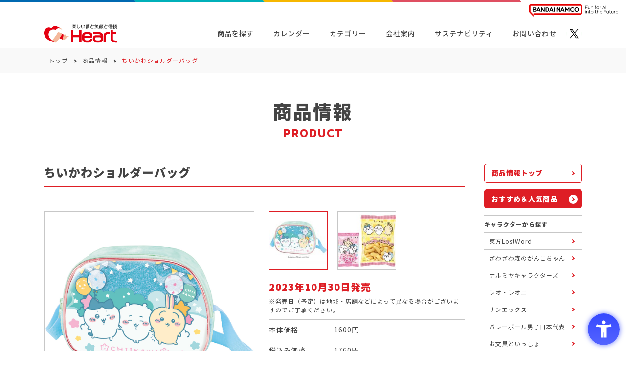

--- FILE ---
content_type: text/html; charset=UTF-8
request_url: https://heart-ltd.jp/product/99901/
body_size: 14651
content:
<!doctype html>
<html lang="ja">
<head>
<meta charset="utf-8">
<script src="https://sdk.hellouniweb.com/base/main.js" data-account="utprmgXR"></script>
<meta name="viewport" content="width=device-width, initial-scale=1, viewport-fit=cover">
<meta name="keywords" content="ハート,株式会社ハート,HEART,イカワ,株式会社イカワ,玩具菓子,お菓子,IKAWA,クリスマス,バレンタイン,ホワイトデー,チョコレート,フリフリスナック,ぷっは,菓子メーカー">
<meta http-equiv="Content-Security-Policy" content="script-src 'self' 'unsafe-eval' 'unsafe-inline' https://www.google-analytics.com https://www.googletagmanager.com https://platform.twitter.com https://sdk.hellouniweb.com https://p-bandai.jp https://api.p-bandai.jp; style-src 'self' 'unsafe-inline' https://fonts.googleapis.com">
<meta name='robots' content='index, follow, max-image-preview:large, max-snippet:-1, max-video-preview:-1' />

	
	<title>ちいかわショルダーバッグ - 株式会社ハート</title>
	<meta name="description" content="株式会社ハートでは、子供たちが毎日の暮しの中で夢と遊びを身近に感じ、豊かな感性を育むように、楽しいお菓子を企画・開発・販売しております。" />
	<link rel="canonical" href="https://heart-ltd.jp/product/popular/99901/" />
	<meta property="og:locale" content="ja_JP" />
	<meta property="og:type" content="article" />
	<meta property="og:title" content="ちいかわショルダーバッグ - 株式会社ハート" />
	<meta property="og:description" content="株式会社ハートでは、子供たちが毎日の暮しの中で夢と遊びを身近に感じ、豊かな感性を育むように、楽しいお菓子を企画・開発・販売しております。" />
	<meta property="og:url" content="https://heart-ltd.jp/product/popular/99901/" />
	<meta property="og:site_name" content="株式会社ハート" />
	<meta property="article:published_time" content="2023-10-01T23:50:00+00:00" />
	<meta property="article:modified_time" content="2025-08-08T07:44:19+00:00" />
	<meta property="og:image" content="https://heart-ltd.jp/wp-content/uploads/2021/11/ogp.jpg" />
	<meta name="twitter:card" content="summary_large_image" />
	<meta name="twitter:image" content="https://heart-ltd.jp/wp-content/uploads/2021/11/ogp.jpg" />
	<script type="application/ld+json" class="yoast-schema-graph">{"@context":"https://schema.org","@graph":[{"@type":"WebSite","@id":"https://heart-ltd.jp/#website","url":"https://heart-ltd.jp/","name":"\u682a\u5f0f\u4f1a\u793e\u30cf\u30fc\u30c8","description":"\u697d\u3057\u3044\u5922\u3068\u7b11\u9854\u3068\u4fe1\u983c","potentialAction":[{"@type":"SearchAction","target":{"@type":"EntryPoint","urlTemplate":"https://heart-ltd.jp/?s={search_term_string}"},"query-input":"required name=search_term_string"}],"inLanguage":"ja"},{"@type":"WebPage","@id":"https://heart-ltd.jp/product/popular/99901/#webpage","url":"https://heart-ltd.jp/product/popular/99901/","name":"\u3061\u3044\u304b\u308f\u30b7\u30e7\u30eb\u30c0\u30fc\u30d0\u30c3\u30b0 - \u682a\u5f0f\u4f1a\u793e\u30cf\u30fc\u30c8","isPartOf":{"@id":"https://heart-ltd.jp/#website"},"datePublished":"2023-10-01T23:50:00+00:00","dateModified":"2025-08-08T07:44:19+00:00","author":{"@id":"https://heart-ltd.jp/#/schema/person/0589e5efb05f41ec1c84e99396b8a40b"},"description":"\u682a\u5f0f\u4f1a\u793e\u30cf\u30fc\u30c8\u3067\u306f\u3001\u5b50\u4f9b\u305f\u3061\u304c\u6bce\u65e5\u306e\u66ae\u3057\u306e\u4e2d\u3067\u5922\u3068\u904a\u3073\u3092\u8eab\u8fd1\u306b\u611f\u3058\u3001\u8c4a\u304b\u306a\u611f\u6027\u3092\u80b2\u3080\u3088\u3046\u306b\u3001\u697d\u3057\u3044\u304a\u83d3\u5b50\u3092\u4f01\u753b\u30fb\u958b\u767a\u30fb\u8ca9\u58f2\u3057\u3066\u304a\u308a\u307e\u3059\u3002","breadcrumb":{"@id":"https://heart-ltd.jp/product/popular/99901/#breadcrumb"},"inLanguage":"ja","potentialAction":[{"@type":"ReadAction","target":["https://heart-ltd.jp/product/popular/99901/"]}]},{"@type":"BreadcrumbList","@id":"https://heart-ltd.jp/product/popular/99901/#breadcrumb","itemListElement":[{"@type":"ListItem","position":1,"name":"\u30c8\u30c3\u30d7","item":"https://heart-ltd.jp/"},{"@type":"ListItem","position":2,"name":"\u5546\u54c1\u60c5\u5831","item":"https://heart-ltd.jp/category/product/"},{"@type":"ListItem","position":3,"name":"\u3061\u3044\u304b\u308f\u30b7\u30e7\u30eb\u30c0\u30fc\u30d0\u30c3\u30b0"}]},{"@type":"Person","@id":"https://heart-ltd.jp/#/schema/person/0589e5efb05f41ec1c84e99396b8a40b","name":"\u30cf\u30fc\u30c8\u6e21\u90e8"}]}</script>
	


<link rel='dns-prefetch' href='//s.w.org' />
        <link rel="icon" href="https://heart-ltd.jp/wp-content/uploads/2021/11/cropped-favicon-32x32.png" sizes="32x32" />
<link rel="icon" href="https://heart-ltd.jp/wp-content/uploads/2021/11/cropped-favicon-192x192.png" sizes="192x192" />
<link rel="apple-touch-icon" href="https://heart-ltd.jp/wp-content/uploads/2021/11/cropped-favicon-180x180.png" />
<meta name="msapplication-TileImage" content="https://heart-ltd.jp/wp-content/uploads/2021/11/cropped-favicon-270x270.png" />
<link rel="preconnect" href="https://fonts.googleapis.com">
<link rel="preconnect" href="https://fonts.gstatic.com" crossorigin>

<link rel="preload" as="style" href="https://fonts.googleapis.com/css?family=Kanit:600|Noto+Sans+JP:400,500,900&amp;display=swap">
<link rel="stylesheet" media="print" onload="this.onload=null;this.removeAttribute('media');" href="https://fonts.googleapis.com/css?family=Kanit:600|Noto+Sans+JP:400,500,900&amp;display=swap">
<noscript>
  <link rel="stylesheet" href="https://fonts.googleapis.com/css?family=Kanit:600|Noto+Sans+JP:400,500,900&amp;display=swap">
</noscript>

<link rel="stylesheet" href="https://heart-ltd.jp/wp-content/themes/heart-ltd-2/css/groupHeader.css">
<link rel="stylesheet" href="https://heart-ltd.jp/wp-content/themes/heart-ltd-2/css/layout.css?d=1762760147">



<script>(function(w,d,s,l,i){w[l]=w[l]||[];w[l].push({'gtm.start':
new Date().getTime(),event:'gtm.js'});var f=d.getElementsByTagName(s)[0],
j=d.createElement(s),dl=l!='dataLayer'?'&l='+l:'';j.async=true;j.src=
'https://www.googletagmanager.com/gtm.js?id='+i+dl;f.parentNode.insertBefore(j,f);
})(window,document,'script','dataLayer','GTM-5SXCKCWX');</script>
  

</head>

<body id="top">

<noscript><iframe src="https://www.googletagmanager.com/ns.html?id=GTM-5SXCKCWX"
title="Google Tag Manager" height="0" width="0" style="display:none;visibility:hidden"></iframe></noscript>

<div class="p-groupHeader-02" role="navigation" aria-label="株式会社バンダイナムコホールディングスへのリンク">
  <div class="p-groupHeader__inner">
    <div class="p-groupHeader__lineElement"></div>
  </div>
  <div class="p-groupHeader__groupLogo">
    <a href="https://www.bandainamco.co.jp/" target="_blank">
      <img src="https://heart-ltd.jp/wp-content/themes/heart-ltd-2/images/common/groupLogo-02.svg" alt="BANDAI NAMCO Fun for All into the Future" width="182" class="p-groupHeader__groupLogo--pc">
      <img src="https://heart-ltd.jp/wp-content/themes/heart-ltd-2/images/common/groupLogo-02-sp.svg" alt="BANDAI NAMCO" width="88" class="p-groupHeader__groupLogo--sp">
    </a>
  </div>
</div>

<header class="js-header g-header">
  <div class="g-header__inner">
    <h1 class="g-header__logo">
      <a href="https://heart-ltd.jp/" class="g-header__logo-link">
        <img src="https://heart-ltd.jp/wp-content/themes/heart-ltd-2/images/common/logo.png" alt="株式会社ハート" decoding="async" loading="lazy" class="g-header__logo-link-img" width="110" height="28">
      </a>
    </h1>
    <nav class="g-header__nav" aria-label="グローバルナビゲーション">
      <ul class="g-header__nav-list">
                              <li class="g-header__nav-list-item">
                            <div class="g-header__nav-list-item-link ">
                <a href="https://heart-ltd.jp/category/product/" class="g-header__nav-list-item-link-text js-gnav__focusCheck" tabindex="0">商品を探す</a>

                <div class="g-header__nav-list-item-modal js-gnav__children" aria-hidden="true">

                  <div class="g-header__nav-list-item-modal-enabled"></div>
                  <div class="g-header__nav-list-item-modal-inner">
                                          <ul class="g-header__nav-list-item-modal-list js-g-header__nav-list">
                                                  <li class="g-header__nav-list-item-modal-list-item">
                            <a href="https://heart-ltd.jp/category/product/" class="g-header__nav-list-item-modal-list-item-link" tabindex="-1">
                              <span class="g-header__nav-list-item-modal-list-item-link-txt">
                                商品一覧                              </span>
                              <span class="g-header__nav-list-item-modal-list-item-link-icon"></span>
                            </a>
                          </li>
                                                  <li class="g-header__nav-list-item-modal-list-item">
                            <a href="https://heart-ltd.jp/search/#keyword" class="g-header__nav-list-item-modal-list-item-link" tabindex="-1">
                              <span class="g-header__nav-list-item-modal-list-item-link-txt">
                                キーワード検索                              </span>
                              <span class="g-header__nav-list-item-modal-list-item-link-icon"></span>
                            </a>
                          </li>
                                                  <li class="g-header__nav-list-item-modal-list-item">
                            <a href="https://heart-ltd.jp/search/#character" class="g-header__nav-list-item-modal-list-item-link" tabindex="-1">
                              <span class="g-header__nav-list-item-modal-list-item-link-txt">
                                キャラクター・シリーズから探す                              </span>
                              <span class="g-header__nav-list-item-modal-list-item-link-icon"></span>
                            </a>
                          </li>
                                                  <li class="g-header__nav-list-item-modal-list-item">
                            <a href="https://heart-ltd.jp/search/#event" class="g-header__nav-list-item-modal-list-item-link" tabindex="-1">
                              <span class="g-header__nav-list-item-modal-list-item-link-txt">
                                イベント・カテゴリーから探す                              </span>
                              <span class="g-header__nav-list-item-modal-list-item-link-icon"></span>
                            </a>
                          </li>
                                              </ul>
                      <form class="c-search" action="https://heart-ltd.jp/" method="get" role="search">
  <label for="search">商品検索</label>
  <input type="text" class="c-search__input" placeholder="キーワードを入力" name="s"
    value="" aria-required="false" aria-label="キーワードを入力してください" id="search"
    tabindex="-1">
  <button type="submit" class="c-search__btn" aria-label="検索ボタン" tabindex="-1">
    <span>検索</span>
    <span>
      <img src="https://heart-ltd.jp/wp-content/themes/heart-ltd-2/images/common/icon-search-white.png" alt="検索アイコン" class="c-search__btnImg">
    </span>
  </button>
</form>

                                      </div>
                </div>
              </div>
            </li>
                                         <li class="g-header__nav-list-item">
                          <a href="https://heart-ltd.jp/calendar/" class="g-header__nav-list-item-link ">
                <span class="g-header__nav-list-item-link-text">カレンダー</span>
              </a>
            </li>                

                                        <li class="g-header__nav-list-item">
                            <div class="g-header__nav-list-item-link ">
                <span class="g-header__nav-list-item-link-text js-gnav__focusCheck" tabindex="0">カテゴリー</span>

                <div class="g-header__nav-list-item-modal js-gnav__children" aria-hidden="true">

                  <div class="g-header__nav-list-item-modal-enabled"></div>
                  <div class="g-header__nav-list-item-modal-inner">
                                          <div class="g-header__nav-list-item-modal-block">
                        <p class="g-header__nav-list-item-modal-ttl">カテゴリー</p>
                        <ul class="g-header__nav-list-item-modal-event js-g-header__nav-list">
                                                      <li class="g-header__nav-list-item-modal-event-item">
                              <a href="https://heart-ltd.jp/category/product/season/halloween/" class="g-header__nav-list-item-modal-event-item-link" tabindex="-1">
                                <img src="https://heart-ltd.jp/wp-content/uploads/2021/11/halloween-1.jpg" alt="ハロウィン" decoding="async" loading="lazy" class="g-header__nav-list-item-modal-event-item-link-img">
                              </a>
                            </li>
                                                      <li class="g-header__nav-list-item-modal-event-item">
                              <a href="https://heart-ltd.jp/category/product/season/christmas/" class="g-header__nav-list-item-modal-event-item-link" tabindex="-1">
                                <img src="https://heart-ltd.jp/wp-content/uploads/2021/11/christmas-1.jpg" alt="クリスマス" decoding="async" loading="lazy" class="g-header__nav-list-item-modal-event-item-link-img">
                              </a>
                            </li>
                                                      <li class="g-header__nav-list-item-modal-event-item">
                              <a href="https://heart-ltd.jp/category/product/season/valentine/" class="g-header__nav-list-item-modal-event-item-link" tabindex="-1">
                                <img src="https://heart-ltd.jp/wp-content/uploads/2021/11/valentine_day-1.jpg" alt="バレンタインデー" decoding="async" loading="lazy" class="g-header__nav-list-item-modal-event-item-link-img">
                              </a>
                            </li>
                                                      <li class="g-header__nav-list-item-modal-event-item">
                              <a href="https://heart-ltd.jp/category/product/season/whiteday/" class="g-header__nav-list-item-modal-event-item-link" tabindex="-1">
                                <img src="https://heart-ltd.jp/wp-content/uploads/2021/11/white_day-2.jpg" alt="ホワイトデー" decoding="async" loading="lazy" class="g-header__nav-list-item-modal-event-item-link-img">
                              </a>
                            </li>
                                                      <li class="g-header__nav-list-item-modal-event-item">
                              <a href="https://heart-ltd.jp/category/product/season/child/" class="g-header__nav-list-item-modal-event-item-link" tabindex="-1">
                                <img src="https://heart-ltd.jp/wp-content/uploads/2021/11/childrens_day-1.jpg" alt="こどもの日" decoding="async" loading="lazy" class="g-header__nav-list-item-modal-event-item-link-img">
                              </a>
                            </li>
                                                      <li class="g-header__nav-list-item-modal-event-item">
                              <a href="https://heart-ltd.jp/category/product/season/toy/" class="g-header__nav-list-item-modal-event-item-link" tabindex="-1">
                                <img src="https://heart-ltd.jp/wp-content/uploads/2021/11/toy.jpg" alt="玩具菓子" decoding="async" loading="lazy" class="g-header__nav-list-item-modal-event-item-link-img">
                              </a>
                            </li>
                                                      <li class="g-header__nav-list-item-modal-event-item">
                              <a href="https://heart-ltd.jp/category/product/season/pocket/" class="g-header__nav-list-item-modal-event-item-link" tabindex="-1">
                                <img src="https://heart-ltd.jp/wp-content/uploads/2024/03/P_kashi.jpg" alt="ポケット菓子" decoding="async" loading="lazy" class="g-header__nav-list-item-modal-event-item-link-img">
                              </a>
                            </li>
                                                      <li class="g-header__nav-list-item-modal-event-item">
                              <a href="https://heart-ltd.jp/category/product/season/collection/" class="g-header__nav-list-item-modal-event-item-link" tabindex="-1">
                                <img src="https://heart-ltd.jp/wp-content/uploads/2024/03/collection.jpg" alt="コレクション菓子" decoding="async" loading="lazy" class="g-header__nav-list-item-modal-event-item-link-img">
                              </a>
                            </li>
                                                  </ul>
                      </div>
                      <div class="g-header__nav-list-item-modal-block">
                        <p class="g-header__nav-list-item-modal-ttl">ブランド</p>
                        <ul class="g-header__nav-list-item-modal-event js-g-header__nav-list">
                                                      <li class="g-header__nav-list-item-modal-event-item">
                              <a href="http://heart-ltd.jp/4d_gummy/" class="g-header__nav-list-item-modal-event-item-link" tabindex="-1">
                                <img src="https://heart-ltd.jp/wp-content/uploads/2021/11/logo_4d.png" alt="4Dグミ" decoding="async" loading="lazy" class="g-header__nav-list-item-modal-event-item-link-img">
                              </a>
                            </li>
                                                      <li class="g-header__nav-list-item-modal-event-item">
                              <a href="https://heart-ltd.jp/category/product/brand/nerichu/" class="g-header__nav-list-item-modal-event-item-link" tabindex="-1">
                                <img src="https://heart-ltd.jp/wp-content/uploads/2021/11/logo_nerichu.png" alt="ねりチュー" decoding="async" loading="lazy" class="g-header__nav-list-item-modal-event-item-link-img">
                              </a>
                            </li>
                                                      <li class="g-header__nav-list-item-modal-event-item">
                              <a href="https://heart-ltd.jp/candy_magic_lab/" class="g-header__nav-list-item-modal-event-item-link" tabindex="-1">
                                <img src="https://heart-ltd.jp/wp-content/uploads/2022/10/candymagiclabobanner.png" alt="CANDY MAGIC Labo" decoding="async" loading="lazy" class="g-header__nav-list-item-modal-event-item-link-img">
                              </a>
                            </li>
                                                  </ul>
                      </div>
                                      </div>
                </div>
              </div>
            </li>
                                         <li class="g-header__nav-list-item">
                          <a href="https://heart-ltd.jp/company/" class="g-header__nav-list-item-link ">
                <span class="g-header__nav-list-item-link-text">会社案内</span>
              </a>
            </li>                

                                        <li class="g-header__nav-list-item">
                          <a href="https://heart-ltd.jp/company/sustainability/" class="g-header__nav-list-item-link ">
                <span class="g-header__nav-list-item-link-text">サステナビリティ</span>
              </a>
            </li>                

                                        <li class="g-header__nav-list-item">
                          <a href="https://heart-ltd.jp/contact/" class="g-header__nav-list-item-link ">
                <span class="g-header__nav-list-item-link-text">お問い合わせ</span>
              </a>
            </li>                

                          <li class="g-header__nav-list-social">
          <a href="https://twitter.com/heartcorp0810" target="_blank" rel="noopener" class="g-header__nav-list-social-link">
            <img src="https://heart-ltd.jp/wp-content/themes/heart-ltd-2/images/common/icon-x.png" alt="X" decoding="async" loading="lazy" class="g-header__nav-list-social-link-img" width="32" height="32">
          </a>
        </li>
      </ul>
    </nav>
    <button class="g-header__menu js-menu-toggle" aria-label="メニューを開く" aria-expanded="false">
      <span class="g-header__menu-line"></span>
      <span class="g-header__menu-line"></span>
      <span class="g-header__menu-line"></span>
    </button>
  </div>
</header>


  



<aside class="g-nav" aria-label="SPナビゲーション">
  <div class="g-nav__enabled js-menu-toggle"></div>
  <div class="g-nav__content">
    <nav class="g-nav__nav">
              <div class="g-nav__nav-block">
                      <p class="g-nav__nav-block-ttl js-accordion-toggleSP js-gnav__focusCheck" data-target="nav-list-products" tabindex="-1">
              商品を探す            </p>
                    <ul class="g-nav__nav-block-list js-gnav__children" data-accordion-body="nav-list-products">
                          <li class="g-nav__nav-block-list-item">
                <a href="https://heart-ltd.jp/category/product/" class="g-nav__nav-block-list-item-link">
                  <span class="g-nav__nav-block-list-item-link-txt">商品一覧</span>
                  <span class="g-nav__nav-block-list-item-link-icon"></span>
                </a>
              </li>
                          <li class="g-nav__nav-block-list-item">
                <a href="https://heart-ltd.jp/search/#keyword" class="g-nav__nav-block-list-item-link">
                  <span class="g-nav__nav-block-list-item-link-txt">キーワード検索</span>
                  <span class="g-nav__nav-block-list-item-link-icon"></span>
                </a>
              </li>
                          <li class="g-nav__nav-block-list-item">
                <a href="https://heart-ltd.jp/search/#character" class="g-nav__nav-block-list-item-link">
                  <span class="g-nav__nav-block-list-item-link-txt">キャラクター・シリーズから探す</span>
                  <span class="g-nav__nav-block-list-item-link-icon"></span>
                </a>
              </li>
                          <li class="g-nav__nav-block-list-item">
                <a href="https://heart-ltd.jp/search/#event" class="g-nav__nav-block-list-item-link">
                  <span class="g-nav__nav-block-list-item-link-txt">イベント・カテゴリーから探す</span>
                  <span class="g-nav__nav-block-list-item-link-icon"></span>
                </a>
              </li>
                          <li class="g-nav__nav-block-list-item">
                <a href="https://heart-ltd.jp/ranking/" class="g-nav__nav-block-list-item-link">
                  <span class="g-nav__nav-block-list-item-link-txt">ランキングから探す</span>
                  <span class="g-nav__nav-block-list-item-link-icon"></span>
                </a>
              </li>
                                      <li class="g-nav__nav-block-list-item -form">
<form class="c-search" action="https://heart-ltd.jp/" method="get" role="search">
  <label for="search">商品検索</label>
  <input type="text" class="c-search__input" placeholder="キーワードを入力" name="s"
    value="" aria-required="false" aria-label="キーワードを入力してください" id="search"
    tabindex="-1">
  <button type="submit" class="c-search__btn" aria-label="検索ボタン" tabindex="-1">
    <span>検索</span>
    <span>
      <img src="https://heart-ltd.jp/wp-content/themes/heart-ltd-2/images/common/icon-search-white.png" alt="検索アイコン" class="c-search__btnImg">
    </span>
  </button>
</form>

              </li>
                      </ul>
        </div>
              <div class="g-nav__nav-block">
                      <a href="https://heart-ltd.jp/calendar/" class="g-nav__nav-block-ttl js-gnav__focusCheck" tabindex="-1">
              カレンダー            </a>
                    <ul class="g-nav__nav-block-list js-gnav__children" data-accordion-body="nav-list-calendar">
                          <li class="g-nav__nav-block-list-item">
                <a href="https://heart-ltd.jp/calendar/" class="g-nav__nav-block-list-item-link">
                  <span class="g-nav__nav-block-list-item-link-txt">発売カレンダー</span>
                  <span class="g-nav__nav-block-list-item-link-icon"></span>
                </a>
              </li>
                                  </ul>
        </div>
              <div class="g-nav__nav-block">
                      <p class="g-nav__nav-block-ttl js-accordion-toggleSP js-gnav__focusCheck" data-target="nav-list-events" tabindex="-1">
              カテゴリー            </p>
                    <ul class="g-nav__nav-block-list js-gnav__children" data-accordion-body="nav-list-events">
                          <li class="g-nav__nav-block-list-item">
                <a href="https://heart-ltd.jp/category/product/season/halloween/" class="g-nav__nav-block-list-item-link">
                  <span class="g-nav__nav-block-list-item-link-txt">ハロウィン</span>
                  <span class="g-nav__nav-block-list-item-link-icon"></span>
                </a>
              </li>
                          <li class="g-nav__nav-block-list-item">
                <a href="https://heart-ltd.jp/category/product/season/christmas/" class="g-nav__nav-block-list-item-link">
                  <span class="g-nav__nav-block-list-item-link-txt">クリスマス</span>
                  <span class="g-nav__nav-block-list-item-link-icon"></span>
                </a>
              </li>
                          <li class="g-nav__nav-block-list-item">
                <a href="https://heart-ltd.jp/category/product/season/valentine/" class="g-nav__nav-block-list-item-link">
                  <span class="g-nav__nav-block-list-item-link-txt">バレンタインデー</span>
                  <span class="g-nav__nav-block-list-item-link-icon"></span>
                </a>
              </li>
                          <li class="g-nav__nav-block-list-item">
                <a href="https://heart-ltd.jp/category/product/season/whiteday/" class="g-nav__nav-block-list-item-link">
                  <span class="g-nav__nav-block-list-item-link-txt">ホワイトデー</span>
                  <span class="g-nav__nav-block-list-item-link-icon"></span>
                </a>
              </li>
                          <li class="g-nav__nav-block-list-item">
                <a href="https://heart-ltd.jp/category/product/season/child/" class="g-nav__nav-block-list-item-link">
                  <span class="g-nav__nav-block-list-item-link-txt">こどもの日</span>
                  <span class="g-nav__nav-block-list-item-link-icon"></span>
                </a>
              </li>
                          <li class="g-nav__nav-block-list-item">
                <a href="https://heart-ltd.jp/category/product/season/toy/" class="g-nav__nav-block-list-item-link">
                  <span class="g-nav__nav-block-list-item-link-txt">玩具菓子</span>
                  <span class="g-nav__nav-block-list-item-link-icon"></span>
                </a>
              </li>
                          <li class="g-nav__nav-block-list-item">
                <a href="https://heart-ltd.jp/category/product/season/pocket/" class="g-nav__nav-block-list-item-link">
                  <span class="g-nav__nav-block-list-item-link-txt">ポケット菓子</span>
                  <span class="g-nav__nav-block-list-item-link-icon"></span>
                </a>
              </li>
                          <li class="g-nav__nav-block-list-item">
                <a href="https://heart-ltd.jp/category/product/season/collection/" class="g-nav__nav-block-list-item-link">
                  <span class="g-nav__nav-block-list-item-link-txt">コレクション菓子</span>
                  <span class="g-nav__nav-block-list-item-link-icon"></span>
                </a>
              </li>
                          <li class="g-nav__nav-block-list-item">
                <a href="http://heart-ltd.jp/4d_gummy/" class="g-nav__nav-block-list-item-link">
                  <span class="g-nav__nav-block-list-item-link-txt">4Dグミ</span>
                  <span class="g-nav__nav-block-list-item-link-icon"></span>
                </a>
              </li>
                          <li class="g-nav__nav-block-list-item">
                <a href="https://heart-ltd.jp/category/product/brand/nerichu/" class="g-nav__nav-block-list-item-link">
                  <span class="g-nav__nav-block-list-item-link-txt">ねりチュー</span>
                  <span class="g-nav__nav-block-list-item-link-icon"></span>
                </a>
              </li>
                          <li class="g-nav__nav-block-list-item">
                <a href="https://heart-ltd.jp/candy_magic_lab/" class="g-nav__nav-block-list-item-link">
                  <span class="g-nav__nav-block-list-item-link-txt">CANDY MAGIC Labo</span>
                  <span class="g-nav__nav-block-list-item-link-icon"></span>
                </a>
              </li>
                                  </ul>
        </div>
              <div class="g-nav__nav-block">
                      <p class="g-nav__nav-block-ttl js-accordion-toggleSP js-gnav__focusCheck" data-target="nav-list-company" tabindex="-1">
              会社案内            </p>
                    <ul class="g-nav__nav-block-list js-gnav__children" data-accordion-body="nav-list-company">
                          <li class="g-nav__nav-block-list-item">
                <a href="https://heart-ltd.jp/company/topmessage/" class="g-nav__nav-block-list-item-link">
                  <span class="g-nav__nav-block-list-item-link-txt">トップメッセージ</span>
                  <span class="g-nav__nav-block-list-item-link-icon"></span>
                </a>
              </li>
                          <li class="g-nav__nav-block-list-item">
                <a href="https://heart-ltd.jp/company/outline/" class="g-nav__nav-block-list-item-link">
                  <span class="g-nav__nav-block-list-item-link-txt">会社概要</span>
                  <span class="g-nav__nav-block-list-item-link-icon"></span>
                </a>
              </li>
                          <li class="g-nav__nav-block-list-item">
                <a href="https://heart-ltd.jp/company/history/" class="g-nav__nav-block-list-item-link">
                  <span class="g-nav__nav-block-list-item-link-txt">歴史</span>
                  <span class="g-nav__nav-block-list-item-link-icon"></span>
                </a>
              </li>
                          <li class="g-nav__nav-block-list-item">
                <a href="https://heart-ltd.jp/company/manual/" class="g-nav__nav-block-list-item-link">
                  <span class="g-nav__nav-block-list-item-link-txt">一般事業主行動計画</span>
                  <span class="g-nav__nav-block-list-item-link-icon"></span>
                </a>
              </li>
                          <li class="g-nav__nav-block-list-item">
                <a href="https://heart-ltd.jp/company/recruit/" class="g-nav__nav-block-list-item-link">
                  <span class="g-nav__nav-block-list-item-link-txt">リクルート情報</span>
                  <span class="g-nav__nav-block-list-item-link-icon"></span>
                </a>
              </li>
                          <li class="g-nav__nav-block-list-item">
                <a href="https://heart-ltd.jp/company/safe/" class="g-nav__nav-block-list-item-link">
                  <span class="g-nav__nav-block-list-item-link-txt">安全・品質</span>
                  <span class="g-nav__nav-block-list-item-link-icon"></span>
                </a>
              </li>
                          <li class="g-nav__nav-block-list-item">
                <a href="https://heart-ltd.jp/company/company-overview/" class="g-nav__nav-block-list-item-link">
                  <span class="g-nav__nav-block-list-item-link-txt">Company Profile</span>
                  <span class="g-nav__nav-block-list-item-link-icon"></span>
                </a>
              </li>
                          <li class="g-nav__nav-block-list-item">
                <a href="https://heart-ltd.jp/accessibility/" class="g-nav__nav-block-list-item-link">
                  <span class="g-nav__nav-block-list-item-link-txt">ウェブアクセシビリティ方針</span>
                  <span class="g-nav__nav-block-list-item-link-icon"></span>
                </a>
              </li>
                                  </ul>
        </div>
              <div class="g-nav__nav-block">
                      <a href="https://heart-ltd.jp/company/sustainability/" class="g-nav__nav-block-ttl js-gnav__focusCheck" tabindex="-1">
              サステナビリティ            </a>
                    <ul class="g-nav__nav-block-list js-gnav__children" data-accordion-body="nav-list-sustainability">
                          <li class="g-nav__nav-block-list-item">
                <a href="https://heart-ltd.jp/company/sustainability/" class="g-nav__nav-block-list-item-link">
                  <span class="g-nav__nav-block-list-item-link-txt">ハートのサステナビリティ</span>
                  <span class="g-nav__nav-block-list-item-link-icon"></span>
                </a>
              </li>
                                  </ul>
        </div>
              <div class="g-nav__nav-block">
                      <p class="g-nav__nav-block-ttl js-accordion-toggleSP js-gnav__focusCheck" data-target="nav-list-contact" tabindex="-1">
              お問い合わせ            </p>
                    <ul class="g-nav__nav-block-list js-gnav__children" data-accordion-body="nav-list-contact">
                          <li class="g-nav__nav-block-list-item">
                <a href="https://heart-ltd.jp/contact/" class="g-nav__nav-block-list-item-link">
                  <span class="g-nav__nav-block-list-item-link-txt">お問い合わせ</span>
                  <span class="g-nav__nav-block-list-item-link-icon"></span>
                </a>
              </li>
                          <li class="g-nav__nav-block-list-item">
                <a href="https://heart-ltd.jp/privacy/" class="g-nav__nav-block-list-item-link">
                  <span class="g-nav__nav-block-list-item-link-txt">個人情報及び特定個人情報等の取扱いに関する保護方針</span>
                  <span class="g-nav__nav-block-list-item-link-icon"></span>
                </a>
              </li>
                                  </ul>
        </div>
            <p class="g-nav__nav-social">
        <a href="https://twitter.com/heartcorp0810" target="_blank" rel="noopener" class="g-nav__nav-social-link js-gnav__focusCheck" tabindex="-1">
          <img src="https://heart-ltd.jp/wp-content/themes/heart-ltd-2/images/common/icon-x.png" alt="X" decoding="async" loading="lazy" class="g-nav__nav-social-link-img" width="32" height="32">
        </a>
      </p>
    </nav>
  </div>
</aside>
<main>
  <div class="c-breadcrumb" aria-label="Breadcrumb">
  <div class="l-main">
<p class="c-breadcrumb__list"><span><span><a href="https://heart-ltd.jp/">トップ</a> <i></i> <span><a href="https://heart-ltd.jp/category/product/">商品情報</a> <i></i> <span class="breadcrumb_last" aria-current="page">ちいかわショルダーバッグ</span></span></span></span></p>  </div>
</div>

<div class="p-lower">
  <div class="l-main">
    <div class="c-page-title">
      <span class="c-page-title__ja">商品情報</span>
      <span class="c-page-title__en">PRODUCT</span>
    </div>
    <div class="l-contents">
      <div class="l-contents__main">
        <div class="c-section-title">
          <h1 class="c-section-title__ja">
            ちいかわショルダーバッグ          </h1>
        </div>
        <div class="l-single">
          <div class="l-single__block">
            <div class="p-single-figure">
                                            <a href="https://heart-ltd.jp/wp-content/uploads/2023/09/74055_web.jpg" class="p-single-figure__link js-single-main-link" data-fancybox>
                  <img src="https://heart-ltd.jp/wp-content/uploads/2023/09/74055_web.jpg" alt="ちいかわショルダーバッグ" decoding="async" loading="lazy" class="p-single-figure__link-img js-single-main-link-img">
                </a>
                <p class="p-single-figure__caption">
                  ※画像をクリックすると、拡大イメージが表示されます。<br>
                  ※画像は実際の商品とは多少異なる場合がございます。
                </p>
                          </div>
          </div>
          <div class="l-single__block">
            <div class="p-single-data">
              <ul class="p-single-data__thumbnails">
                                                  <li class="p-single-data__thumbnails-item">
                    <button class="p-single-data__thumbnails-item-link js-single-main-btn -active" data-src="https://heart-ltd.jp/wp-content/uploads/2023/09/74055_web.jpg">
                      <img src="https://heart-ltd.jp/wp-content/uploads/2023/09/74055_web-150x150.jpg" alt="ちいかわショルダーバッグ" decoding="async" loading="lazy" class="p-single-data__thumbnails-item-link-img">
                    </button>
                  </li>
                                                                                        <li class="p-single-data__thumbnails-item">
                      <button class="p-single-data__thumbnails-item-link js-single-main-btn" data-src="https://heart-ltd.jp/wp-content/uploads/2023/09/74055_web_kashi.jpg">
                        <img src="https://heart-ltd.jp/wp-content/uploads/2023/09/74055_web_kashi-150x150.jpg" alt="ちいかわショルダーバッグ" decoding="async" loading="lazy" class="p-single-data__thumbnails-item-link-img">
                      </button>
                    </li>
                                                                                                                                                                                                                                                                                                                                                                                                                                                                                                                                    </ul>
                            <p class="p-single-data__date">
                2023年10月30日発売              </p>
                            <p class="p-single-data__notice">
                ※発売日（予定）は地域・店舗などによって異なる場合がございますのでご了承ください。
              </p>
              <table class="p-single-data__detail">
                <tbody>
                  <tr>
                    <th>本体価格</th>
                    <td>1600円</td>
                  </tr>
                  <tr>
                    <th>税込み価格</th>
                    <td>1760円</td>
                  </tr>
                  <tr>
                    <th>ボール箱入り数</th>
                    <td>6</td>
                  </tr>
                  <tr>
                    <th>商品内容</th>
                    <td>菓子詰め合わせ38g</td>
                  </tr>
                  <tr>
                    <th>JANコード</th>
                    <td>
                      4977629652407                                          </td>
                  </tr>
                  <tr>
                    <th>商品サイズ</th>
                    <td>横幅230×高さ175×奥行き70(mm)</td>
                  </tr>
                  <tr>
                    <th>重量</th>
                    <td>197g</td>
                  </tr>
                </tbody>
              </table>
              <div class="p-single-share">
                <p class="p-single-share__title">
                  この商品をシェアする
                </p>
                <ul class="p-single-share__list">
                  <li class="p-single-share__list-item">
                    <a href="https://twitter.com/intent/tweet?url=https://heart-ltd.jp/product/99901/&amp;text=ちいかわショルダーバッグ - 株式会社ハート - 株式会社ハート" rel="noopener" target="_blank" class="p-single-share__list-item-link"><img src="https://heart-ltd.jp/wp-content/themes/heart-ltd-2/images/common/ico_x.png" alt="X" class="p-single-share__list-item-link-img"></a>
                  </li>
                </ul>
              </div>
              
            </div>
          </div>
        </div>
        <div class="p-single-contents">
                      <p><p>ちいかわのデザインがプリントされた肩掛けバッグです。</p>
</p>
                                          <p>©nagano /  chiikawa committee</p>
                                                          </div>
                          <div class="p-single-recommend">
            <div class="p-single-recommend__title">
              <h2 class="p-single-recommend__title-ja">
                この商品と合わせておすすめ
              </h2>
            </div>
            <ul class="p-single-recommend__list">
                              <li class="p-single-recommend__list-item">
                  
  <a href="https://heart-ltd.jp/product/109579/" class="c-post-item ">
                      <img src="https://heart-ltd.jp/wp-content/uploads/2025/11/26426-480x480.jpg" alt="ちいかわチョコパーティ缶" decoding="async" loading="lazy" class="c-post-item__img" width="245" height="245">
                      <div class="c-post-item__date">
          <p class="c-post-item__date-txt">
            2026年1月12日発売          </p>
        </div>
                    <h3 class="c-post-item__ttl">
        ちいかわチョコパーティ缶      </h3>
      </a>
    


                </li>
                              <li class="p-single-recommend__list-item">
                  
  <a href="https://heart-ltd.jp/product/109574/" class="c-post-item ">
                      <img src="https://heart-ltd.jp/wp-content/uploads/2025/11/26425-480x480.jpg" alt="ちいかわポーチギフト" decoding="async" loading="lazy" class="c-post-item__img" width="245" height="245">
                      <div class="c-post-item__date">
          <p class="c-post-item__date-txt">
            2026年1月12日発売          </p>
        </div>
                    <h3 class="c-post-item__ttl">
        ちいかわポーチギフト      </h3>
      </a>
    


                </li>
                              <li class="p-single-recommend__list-item">
                  
  <a href="https://heart-ltd.jp/product/109564/" class="c-post-item ">
                      <img src="https://heart-ltd.jp/wp-content/uploads/2025/11/26424-480x480.jpg" alt="ちいかわチョコレート缶" decoding="async" loading="lazy" class="c-post-item__img" width="245" height="245">
                      <div class="c-post-item__date">
          <p class="c-post-item__date-txt">
            2026年1月中旬発売          </p>
        </div>
                    <h3 class="c-post-item__ttl">
        ちいかわチョコレート缶      </h3>
      </a>
    


                </li>
                              <li class="p-single-recommend__list-item">
                  
  <a href="https://heart-ltd.jp/product/109554/" class="c-post-item ">
                      <img src="https://heart-ltd.jp/wp-content/uploads/2025/11/26423-480x480.jpg" alt="ちいかわプチギフト" decoding="async" loading="lazy" class="c-post-item__img" width="245" height="245">
                      <div class="c-post-item__date">
          <p class="c-post-item__date-txt">
            2026年1月12日発売          </p>
        </div>
                    <h3 class="c-post-item__ttl">
        ちいかわプチギフト      </h3>
      </a>
    


                </li>
                          </ul>
          </div>
              </div>
      <aside class="l-contents__aside">
<div class="g-aside">
  <p class="g-aside__btn">
    <a href="https://heart-ltd.jp/product/" class="g-aside__btn-link -top">
      <span class="g-aside__btn-link-txt">商品情報トップ</span>
      <span class="g-aside__btn-link-icon"></span>
    </a>
  </p>
  <p class="g-aside__btn">
    <a href="https://heart-ltd.jp/product/popular/" class="g-aside__btn-link">
      <span class="g-aside__btn-link-txt">おすすめ＆人気商品</span>
      <span class="g-aside__btn-link-icon"></span>
    </a>
  </p>
  <nav class="g-aside__nav" aria-label="キャラクターから探す">
    <p class="g-aside__nav-ttl">キャラクターから探す</p>
        <ul class="g-aside__nav-list">
              <li class="g-aside__nav-list-item">
          <a href="https://heart-ltd.jp/category/product/character/%e6%9d%b1%e6%96%b9lostword/" class="g-aside__nav-list-item-link">
            <span class="g-aside__nav-list-item-link-txt">東方LostWord</span>
          </a>
        </li>
              <li class="g-aside__nav-list-item">
          <a href="https://heart-ltd.jp/category/product/character/%e3%81%96%e3%82%8f%e3%81%96%e3%82%8f%e6%a3%ae%e3%81%ae%e3%81%8c%e3%82%93%e3%81%93%e3%81%a1%e3%82%83%e3%82%93/" class="g-aside__nav-list-item-link">
            <span class="g-aside__nav-list-item-link-txt">ざわざわ森のがんこちゃん</span>
          </a>
        </li>
              <li class="g-aside__nav-list-item">
          <a href="https://heart-ltd.jp/category/product/character/%e3%83%8a%e3%83%ab%e3%83%9f%e3%83%a4%e3%82%ad%e3%83%a3%e3%83%a9%e3%82%af%e3%82%bf%e3%83%bc%e3%82%ba/" class="g-aside__nav-list-item-link">
            <span class="g-aside__nav-list-item-link-txt">ナルミヤキャラクターズ</span>
          </a>
        </li>
              <li class="g-aside__nav-list-item">
          <a href="https://heart-ltd.jp/category/product/character/%e3%83%ac%e3%82%aa%e3%83%bb%e3%83%ac%e3%82%aa%e3%83%8b/" class="g-aside__nav-list-item-link">
            <span class="g-aside__nav-list-item-link-txt">レオ・レオニ</span>
          </a>
        </li>
              <li class="g-aside__nav-list-item">
          <a href="https://heart-ltd.jp/category/product/character/%e3%82%b5%e3%83%b3%e3%82%a8%e3%83%83%e3%82%af%e3%82%b9/" class="g-aside__nav-list-item-link">
            <span class="g-aside__nav-list-item-link-txt">サンエックス</span>
          </a>
        </li>
              <li class="g-aside__nav-list-item">
          <a href="https://heart-ltd.jp/category/product/character/%e3%83%90%e3%83%ac%e3%83%bc%e3%83%9c%e3%83%bc%e3%83%ab%e7%94%b7%e5%ad%90%e6%97%a5%e6%9c%ac%e4%bb%a3%e8%a1%a8/" class="g-aside__nav-list-item-link">
            <span class="g-aside__nav-list-item-link-txt">バレーボール男子日本代表</span>
          </a>
        </li>
              <li class="g-aside__nav-list-item">
          <a href="https://heart-ltd.jp/category/product/character/%e3%81%8a%e6%96%87%e5%85%b7%e3%81%a8%e3%81%84%e3%81%a3%e3%81%97%e3%82%87/" class="g-aside__nav-list-item-link">
            <span class="g-aside__nav-list-item-link-txt">お文具といっしょ</span>
          </a>
        </li>
              <li class="g-aside__nav-list-item">
          <a href="https://heart-ltd.jp/category/product/character/%e3%82%a2%e3%82%a4%e3%82%ab%e3%83%84%ef%bc%81/" class="g-aside__nav-list-item-link">
            <span class="g-aside__nav-list-item-link-txt">アイカツ！</span>
          </a>
        </li>
              <li class="g-aside__nav-list-item">
          <a href="https://heart-ltd.jp/category/product/character/%e3%83%a2%e3%83%b3%e3%82%b9%e3%82%bf%e3%83%bc%e3%83%8f%e3%83%b3%e3%82%bf%e3%83%bc/" class="g-aside__nav-list-item-link">
            <span class="g-aside__nav-list-item-link-txt">モンスターハンター</span>
          </a>
        </li>
              <li class="g-aside__nav-list-item">
          <a href="https://heart-ltd.jp/category/product/character/%e3%81%8a%e8%8c%b6%e7%8a%ac/" class="g-aside__nav-list-item-link">
            <span class="g-aside__nav-list-item-link-txt">お茶犬</span>
          </a>
        </li>
              <li class="g-aside__nav-list-item">
          <a href="https://heart-ltd.jp/category/product/character/%e3%81%84%e3%81%97%e3%82%88%e3%82%8f%e3%81%a1%e3%82%83%e3%82%93/" class="g-aside__nav-list-item-link">
            <span class="g-aside__nav-list-item-link-txt">いしよわちゃん</span>
          </a>
        </li>
              <li class="g-aside__nav-list-item">
          <a href="https://heart-ltd.jp/category/product/character/%e7%95%b0%e4%b8%96%e7%95%8c%e3%82%b9%e3%83%bc%e3%82%b5%e3%82%a4%e3%83%89%e3%83%bb%e3%82%b9%e3%82%af%e3%83%af%e3%83%83%e3%83%89/" class="g-aside__nav-list-item-link">
            <span class="g-aside__nav-list-item-link-txt">異世界スーサイド・スクワッド</span>
          </a>
        </li>
              <li class="g-aside__nav-list-item">
          <a href="https://heart-ltd.jp/category/product/character/wind-breaker/" class="g-aside__nav-list-item-link">
            <span class="g-aside__nav-list-item-link-txt">WIND BREAKER</span>
          </a>
        </li>
              <li class="g-aside__nav-list-item">
          <a href="https://heart-ltd.jp/category/product/character/umamusume/" class="g-aside__nav-list-item-link">
            <span class="g-aside__nav-list-item-link-txt">ウマ娘プリティーダービー</span>
          </a>
        </li>
              <li class="g-aside__nav-list-item">
          <a href="https://heart-ltd.jp/category/product/character/%e3%82%a6%e3%83%a1%e3%83%9f%e3%83%b3%e3%83%84/" class="g-aside__nav-list-item-link">
            <span class="g-aside__nav-list-item-link-txt">ウメミンツ</span>
          </a>
        </li>
              <li class="g-aside__nav-list-item">
          <a href="https://heart-ltd.jp/category/product/character/ultraman/" class="g-aside__nav-list-item-link">
            <span class="g-aside__nav-list-item-link-txt">ウルトラマンシリーズ</span>
          </a>
        </li>
              <li class="g-aside__nav-list-item">
          <a href="https://heart-ltd.jp/category/product/character/%e3%82%a8%e3%82%b9%e3%82%bf%e3%83%bc%e3%83%90%e3%83%8b%e3%83%bc-character/" class="g-aside__nav-list-item-link">
            <span class="g-aside__nav-list-item-link-txt">エスターバニー</span>
          </a>
        </li>
              <li class="g-aside__nav-list-item">
          <a href="https://heart-ltd.jp/category/product/character/%e6%a1%9c%e8%98%ad%e9%ab%98%e6%a0%a1%e3%83%9b%e3%82%b9%e3%83%88%e9%83%a8/" class="g-aside__nav-list-item-link">
            <span class="g-aside__nav-list-item-link-txt">桜蘭高校ホスト部</span>
          </a>
        </li>
              <li class="g-aside__nav-list-item">
          <a href="https://heart-ltd.jp/category/product/character/%e3%81%8a%e3%81%8b%e3%81%97%e3%81%b0/" class="g-aside__nav-list-item-link">
            <span class="g-aside__nav-list-item-link-txt">おかしば</span>
          </a>
        </li>
              <li class="g-aside__nav-list-item">
          <a href="https://heart-ltd.jp/category/product/character/%e3%81%8a%e3%81%95%e3%82%8b%e3%81%ae%e3%82%b8%e3%83%a7%e3%83%bc%e3%82%b8/" class="g-aside__nav-list-item-link">
            <span class="g-aside__nav-list-item-link-txt">おさるのジョージ</span>
          </a>
        </li>
              <li class="g-aside__nav-list-item">
          <a href="https://heart-ltd.jp/category/product/character/%e3%80%90%e6%8e%a8%e3%81%97%e3%81%ae%e5%ad%90%e3%80%91/" class="g-aside__nav-list-item-link">
            <span class="g-aside__nav-list-item-link-txt">【推しの子】</span>
          </a>
        </li>
              <li class="g-aside__nav-list-item">
          <a href="https://heart-ltd.jp/category/product/character/%e3%81%8a%e3%82%b8%e3%83%a3%e9%ad%94%e5%a5%b3%e3%81%a9%e3%82%8c%e3%81%bf/" class="g-aside__nav-list-item-link">
            <span class="g-aside__nav-list-item-link-txt">おジャ魔女どれみ</span>
          </a>
        </li>
              <li class="g-aside__nav-list-item">
          <a href="https://heart-ltd.jp/category/product/character/%e3%82%aa%e3%82%b7%e3%83%a3%e3%83%ac%e9%ad%94%e5%a5%b3-%e3%83%a9%e3%83%96-and-%e3%83%99%e3%83%aa%e3%83%bc/" class="g-aside__nav-list-item-link">
            <span class="g-aside__nav-list-item-link-txt">オシャレ魔女 ラブ and ベリー</span>
          </a>
        </li>
              <li class="g-aside__nav-list-item">
          <a href="https://heart-ltd.jp/category/product/character/oshiritantei/" class="g-aside__nav-list-item-link">
            <span class="g-aside__nav-list-item-link-txt">おしりたんてい</span>
          </a>
        </li>
              <li class="g-aside__nav-list-item">
          <a href="https://heart-ltd.jp/category/product/character/%e3%82%ab%e3%83%bc%e3%83%89%e3%82%ad%e3%83%a3%e3%83%97%e3%82%bf%e3%83%bc%e3%81%95%e3%81%8f%e3%82%89/" class="g-aside__nav-list-item-link">
            <span class="g-aside__nav-list-item-link-txt">カードキャプターさくら</span>
          </a>
        </li>
              <li class="g-aside__nav-list-item">
          <a href="https://heart-ltd.jp/category/product/character/girlsheroine/" class="g-aside__nav-list-item-link">
            <span class="g-aside__nav-list-item-link-txt">ガールズ×戦士シリーズ</span>
          </a>
        </li>
              <li class="g-aside__nav-list-item">
          <a href="https://heart-ltd.jp/category/product/character/%e6%80%aa%e7%8d%a38%e5%8f%b7/" class="g-aside__nav-list-item-link">
            <span class="g-aside__nav-list-item-link-txt">怪獣8号</span>
          </a>
        </li>
              <li class="g-aside__nav-list-item">
          <a href="https://heart-ltd.jp/category/product/character/%e5%ad%a6%e5%9c%92%e3%82%a2%e3%82%a4%e3%83%89%e3%83%ab%e3%83%9e%e3%82%b9%e3%82%bf%e3%83%bc/" class="g-aside__nav-list-item-link">
            <span class="g-aside__nav-list-item-link-txt">学園アイドルマスター</span>
          </a>
        </li>
              <li class="g-aside__nav-list-item">
          <a href="https://heart-ltd.jp/category/product/character/kamenrider/" class="g-aside__nav-list-item-link">
            <span class="g-aside__nav-list-item-link-txt">仮面ライダーシリーズ</span>
          </a>
        </li>
              <li class="g-aside__nav-list-item">
          <a href="https://heart-ltd.jp/category/product/character/%e3%82%ab%e3%83%a9%e3%83%95%e3%83%ab%e3%83%94%e3%83%bc%e3%83%81/" class="g-aside__nav-list-item-link">
            <span class="g-aside__nav-list-item-link-txt">カラフルピーチ</span>
          </a>
        </li>
              <li class="g-aside__nav-list-item">
          <a href="https://heart-ltd.jp/category/product/character/%e5%8f%af%e6%84%9b%e3%81%84%e5%98%98%e3%81%ae%e3%82%ab%e3%83%af%e3%82%a6%e3%82%bd/" class="g-aside__nav-list-item-link">
            <span class="g-aside__nav-list-item-link-txt">可愛い嘘のカワウソ</span>
          </a>
        </li>
              <li class="g-aside__nav-list-item">
          <a href="https://heart-ltd.jp/category/product/character/thomasandfriends/" class="g-aside__nav-list-item-link">
            <span class="g-aside__nav-list-item-link-txt">きかんしゃトーマス</span>
          </a>
        </li>
              <li class="g-aside__nav-list-item">
          <a href="https://heart-ltd.jp/category/product/character/%e7%b5%86%e3%81%ae%e3%82%a2%e3%83%aa%e3%83%ab/" class="g-aside__nav-list-item-link">
            <span class="g-aside__nav-list-item-link-txt">絆のアリル</span>
          </a>
        </li>
              <li class="g-aside__nav-list-item">
          <a href="https://heart-ltd.jp/category/product/character/gundam/" class="g-aside__nav-list-item-link">
            <span class="g-aside__nav-list-item-link-txt">機動戦士ガンダム</span>
          </a>
        </li>
              <li class="g-aside__nav-list-item">
          <a href="https://heart-ltd.jp/category/product/character/kimetsu/" class="g-aside__nav-list-item-link">
            <span class="g-aside__nav-list-item-link-txt">鬼滅の刃</span>
          </a>
        </li>
              <li class="g-aside__nav-list-item">
          <a href="https://heart-ltd.jp/category/product/character/%e3%82%ad%e3%83%a3%e3%83%a9%e3%83%91%e3%82%ad%e2%93%a1/" class="g-aside__nav-list-item-link">
            <span class="g-aside__nav-list-item-link-txt">キャラパキⓇ</span>
          </a>
        </li>
              <li class="g-aside__nav-list-item">
          <a href="https://heart-ltd.jp/category/product/character/%e6%81%90%e7%ab%9c/" class="g-aside__nav-list-item-link">
            <span class="g-aside__nav-list-item-link-txt">恐竜</span>
          </a>
        </li>
              <li class="g-aside__nav-list-item">
          <a href="https://heart-ltd.jp/category/product/character/%e3%82%ad%e3%83%b3%e3%82%b0%e3%83%80%e3%83%a0/" class="g-aside__nav-list-item-link">
            <span class="g-aside__nav-list-item-link-txt">キングダム</span>
          </a>
        </li>
              <li class="g-aside__nav-list-item">
          <a href="https://heart-ltd.jp/category/product/character/%e9%8a%80%e9%ad%82/" class="g-aside__nav-list-item-link">
            <span class="g-aside__nav-list-item-link-txt">銀魂</span>
          </a>
        </li>
              <li class="g-aside__nav-list-item">
          <a href="https://heart-ltd.jp/category/product/character/%e3%82%af%e3%83%aa%e3%82%a3%e3%83%9f%e3%83%bc%e3%83%9e%e3%83%9f/" class="g-aside__nav-list-item-link">
            <span class="g-aside__nav-list-item-link-txt">クリィミーマミ</span>
          </a>
        </li>
              <li class="g-aside__nav-list-item">
          <a href="https://heart-ltd.jp/category/product/character/shinchan/" class="g-aside__nav-list-item-link">
            <span class="g-aside__nav-list-item-link-txt">クレヨンしんちゃん</span>
          </a>
        </li>
              <li class="g-aside__nav-list-item">
          <a href="https://heart-ltd.jp/category/product/character/%e3%82%af%e3%83%ad%e3%83%9f/" class="g-aside__nav-list-item-link">
            <span class="g-aside__nav-list-item-link-txt">クロミ</span>
          </a>
        </li>
              <li class="g-aside__nav-list-item">
          <a href="https://heart-ltd.jp/category/product/character/5hanayome/" class="g-aside__nav-list-item-link">
            <span class="g-aside__nav-list-item-link-txt">五等分の花嫁</span>
          </a>
        </li>
              <li class="g-aside__nav-list-item">
          <a href="https://heart-ltd.jp/category/product/character/%e3%81%93%e3%81%b3%e3%81%a8%e3%81%a5%e3%81%8b%e3%82%93/" class="g-aside__nav-list-item-link">
            <span class="g-aside__nav-list-item-link-txt">こびとづかん</span>
          </a>
        </li>
              <li class="g-aside__nav-list-item">
          <a href="https://heart-ltd.jp/category/product/character/%e6%9c%80%e5%bc%b7%e7%8e%8b%e5%9b%b3%e9%91%91/" class="g-aside__nav-list-item-link">
            <span class="g-aside__nav-list-item-link-txt">最強王図鑑</span>
          </a>
        </li>
              <li class="g-aside__nav-list-item">
          <a href="https://heart-ltd.jp/category/product/character/%ef%bd%93%ef%bd%81%ef%bd%8b%ef%bd%81%ef%bd%8d%ef%bd%8f%ef%bd%94%ef%bd%8f%e3%80%80%ef%bd%84%ef%bd%81%ef%bd%99%ef%bd%93/" class="g-aside__nav-list-item-link">
            <span class="g-aside__nav-list-item-link-txt">ＳＡＫＡＭＯＴＯ　ＤＡＹＳ</span>
          </a>
        </li>
              <li class="g-aside__nav-list-item">
          <a href="https://heart-ltd.jp/category/product/character/%e3%82%b5%e3%83%b3%e3%83%aa%e3%82%aa%e3%82%ad%e3%83%a3%e3%83%a9%e3%82%af%e3%82%bf%e3%83%bc%e3%82%ba/" class="g-aside__nav-list-item-link">
            <span class="g-aside__nav-list-item-link-txt">サンリオキャラクターズ</span>
          </a>
        </li>
              <li class="g-aside__nav-list-item">
          <a href="https://heart-ltd.jp/category/product/character/cccats/" class="g-aside__nav-list-item-link">
            <span class="g-aside__nav-list-item-link-txt">C.C.キャッツ</span>
          </a>
        </li>
              <li class="g-aside__nav-list-item">
          <a href="https://heart-ltd.jp/category/product/character/%e5%9c%b0%e7%8d%84%e6%a5%bd/" class="g-aside__nav-list-item-link">
            <span class="g-aside__nav-list-item-link-txt">地獄楽</span>
          </a>
        </li>
              <li class="g-aside__nav-list-item">
          <a href="https://heart-ltd.jp/category/product/character/%e3%82%b7%e3%83%8a%e3%83%a2%e3%83%ad%e3%83%bc%e3%83%ab/" class="g-aside__nav-list-item-link">
            <span class="g-aside__nav-list-item-link-txt">シナモロール</span>
          </a>
        </li>
              <li class="g-aside__nav-list-item">
          <a href="https://heart-ltd.jp/category/product/character/jujutsukaisen/" class="g-aside__nav-list-item-link">
            <span class="g-aside__nav-list-item-link-txt">呪術廻戦</span>
          </a>
        </li>
              <li class="g-aside__nav-list-item">
          <a href="https://heart-ltd.jp/category/product/character/%e3%82%b8%e3%83%a7%e3%82%b8%e3%83%a7%e3%81%ae%e5%a5%87%e5%a6%99%e3%81%aa%e5%86%92%e9%99%ba/" class="g-aside__nav-list-item-link">
            <span class="g-aside__nav-list-item-link-txt">ジョジョの奇妙な冒険</span>
          </a>
        </li>
              <li class="g-aside__nav-list-item">
          <a href="https://heart-ltd.jp/category/product/character/shinkalion/" class="g-aside__nav-list-item-link">
            <span class="g-aside__nav-list-item-link-txt">新幹線変形ロボ シンカリオンZ</span>
          </a>
        </li>
              <li class="g-aside__nav-list-item">
          <a href="https://heart-ltd.jp/category/product/character/snoopy/" class="g-aside__nav-list-item-link">
            <span class="g-aside__nav-list-item-link-txt">スヌーピー</span>
          </a>
        </li>
              <li class="g-aside__nav-list-item">
          <a href="https://heart-ltd.jp/category/product/character/%ef%bd%93%ef%bd%90%ef%bd%99x%ef%bd%86%ef%bd%81%ef%bd%8d%ef%bd%89%ef%bd%8c%ef%bd%99/" class="g-aside__nav-list-item-link">
            <span class="g-aside__nav-list-item-link-txt">ＳＰＹ×ＦＡＭＩＬＹ</span>
          </a>
        </li>
              <li class="g-aside__nav-list-item">
          <a href="https://heart-ltd.jp/category/product/character/sumikko/" class="g-aside__nav-list-item-link">
            <span class="g-aside__nav-list-item-link-txt">すみっコぐらし</span>
          </a>
        </li>
              <li class="g-aside__nav-list-item">
          <a href="https://heart-ltd.jp/category/product/character/sailormoon/" class="g-aside__nav-list-item-link">
            <span class="g-aside__nav-list-item-link-txt">セーラームーン</span>
          </a>
        </li>
              <li class="g-aside__nav-list-item">
          <a href="https://heart-ltd.jp/category/product/character/zeroni/" class="g-aside__nav-list-item-link">
            <span class="g-aside__nav-list-item-link-txt">zeroni</span>
          </a>
        </li>
              <li class="g-aside__nav-list-item">
          <a href="https://heart-ltd.jp/category/product/character/sentai/" class="g-aside__nav-list-item-link">
            <span class="g-aside__nav-list-item-link-txt">戦隊シリーズ</span>
          </a>
        </li>
              <li class="g-aside__nav-list-item">
          <a href="https://heart-ltd.jp/category/product/character/%e8%91%ac%e9%80%81%e3%81%ae%e3%83%95%e3%83%aa%e3%83%bc%e3%83%ac%e3%83%b3/" class="g-aside__nav-list-item-link">
            <span class="g-aside__nav-list-item-link-txt">葬送のフリーレン</span>
          </a>
        </li>
              <li class="g-aside__nav-list-item">
          <a href="https://heart-ltd.jp/category/product/character/%e3%81%9f%e3%81%be%e3%81%94%e3%81%a3%e3%81%a1/" class="g-aside__nav-list-item-link">
            <span class="g-aside__nav-list-item-link-txt">たまごっち</span>
          </a>
        </li>
              <li class="g-aside__nav-list-item">
          <a href="https://heart-ltd.jp/category/product/character/%e3%83%80%e3%83%b3%e3%83%80%e3%83%80%e3%83%b3/" class="g-aside__nav-list-item-link">
            <span class="g-aside__nav-list-item-link-txt">ダンダダン</span>
          </a>
        </li>
              <li class="g-aside__nav-list-item">
          <a href="https://heart-ltd.jp/category/product/character/%e3%81%a1%e3%81%84%e3%81%8b%e3%82%8f/" class="g-aside__nav-list-item-link">
            <span class="g-aside__nav-list-item-link-txt">ちいかわ</span>
          </a>
        </li>
              <li class="g-aside__nav-list-item">
          <a href="https://heart-ltd.jp/category/product/character/%e3%83%81%e3%82%a7%e3%83%b3%e3%82%bd%e3%83%bc%e3%83%9e%e3%83%b3/" class="g-aside__nav-list-item-link">
            <span class="g-aside__nav-list-item-link-txt">チェンソーマン</span>
          </a>
        </li>
              <li class="g-aside__nav-list-item">
          <a href="https://heart-ltd.jp/category/product/character/%e3%81%a4%e3%81%b6%e3%82%89%e3%81%aa%e7%9e%b3/" class="g-aside__nav-list-item-link">
            <span class="g-aside__nav-list-item-link-txt">つぶらな瞳</span>
          </a>
        </li>
              <li class="g-aside__nav-list-item">
          <a href="https://heart-ltd.jp/category/product/character/disney/" class="g-aside__nav-list-item-link">
            <span class="g-aside__nav-list-item-link-txt">ディズニー</span>
          </a>
        </li>
              <li class="g-aside__nav-list-item">
          <a href="https://heart-ltd.jp/category/product/character/%e6%9d%b1%e4%ba%ac%e3%83%aa%e3%83%99%e3%83%b3%e3%82%b8%e3%83%a3%e3%83%bc%e3%82%ba/" class="g-aside__nav-list-item-link">
            <span class="g-aside__nav-list-item-link-txt">東京リベンジャーズ</span>
          </a>
        </li>
              <li class="g-aside__nav-list-item">
          <a href="https://heart-ltd.jp/category/product/character/toukenranbu/" class="g-aside__nav-list-item-link">
            <span class="g-aside__nav-list-item-link-txt">刀剣乱舞ONLINE</span>
          </a>
        </li>
              <li class="g-aside__nav-list-item">
          <a href="https://heart-ltd.jp/category/product/character/%e6%a1%83%e6%ba%90%e6%9a%97%e9%ac%bc/" class="g-aside__nav-list-item-link">
            <span class="g-aside__nav-list-item-link-txt">桃源暗鬼</span>
          </a>
        </li>
              <li class="g-aside__nav-list-item">
          <a href="https://heart-ltd.jp/category/product/character/tomica/" class="g-aside__nav-list-item-link">
            <span class="g-aside__nav-list-item-link-txt">トミカ</span>
          </a>
        </li>
              <li class="g-aside__nav-list-item">
          <a href="https://heart-ltd.jp/category/product/character/%e3%83%88%e3%83%a0%e3%81%a8%e3%82%b8%e3%82%a7%e3%83%aa%e3%83%bc/" class="g-aside__nav-list-item-link">
            <span class="g-aside__nav-list-item-link-txt">トムとジェリー</span>
          </a>
        </li>
              <li class="g-aside__nav-list-item">
          <a href="https://heart-ltd.jp/category/product/character/doraemon/" class="g-aside__nav-list-item-link">
            <span class="g-aside__nav-list-item-link-txt">ドラえもん</span>
          </a>
        </li>
              <li class="g-aside__nav-list-item">
          <a href="https://heart-ltd.jp/category/product/character/%e3%83%89%e3%83%a9%e3%82%b4%e3%83%b3%e3%82%af%e3%82%a8%e3%82%b9%e3%83%88/" class="g-aside__nav-list-item-link">
            <span class="g-aside__nav-list-item-link-txt">ドラゴンクエスト</span>
          </a>
        </li>
              <li class="g-aside__nav-list-item">
          <a href="https://heart-ltd.jp/category/product/character/dragonball/" class="g-aside__nav-list-item-link">
            <span class="g-aside__nav-list-item-link-txt">ドラゴンボール</span>
          </a>
        </li>
              <li class="g-aside__nav-list-item">
          <a href="https://heart-ltd.jp/category/product/character/naruto/" class="g-aside__nav-list-item-link">
            <span class="g-aside__nav-list-item-link-txt">NARUTO</span>
          </a>
        </li>
              <li class="g-aside__nav-list-item">
          <a href="https://heart-ltd.jp/category/product/character/%e3%81%ab%e3%82%83%e3%82%93%e3%81%93%e5%a4%a7%e6%88%a6%e4%ba%89/" class="g-aside__nav-list-item-link">
            <span class="g-aside__nav-list-item-link-txt">にゃんこ大戦争</span>
          </a>
        </li>
              <li class="g-aside__nav-list-item">
          <a href="https://heart-ltd.jp/category/product/character/%e3%83%8b%e3%83%a3%e3%83%b3%e3%81%a1%e3%82%85%e3%81%86/" class="g-aside__nav-list-item-link">
            <span class="g-aside__nav-list-item-link-txt">ニャンちゅう</span>
          </a>
        </li>
              <li class="g-aside__nav-list-item">
          <a href="https://heart-ltd.jp/category/product/character/%e5%bf%8d%e3%81%9f%e3%81%be%e4%b9%b1%e5%a4%aa%e9%83%8e/" class="g-aside__nav-list-item-link">
            <span class="g-aside__nav-list-item-link-txt">忍たま乱太郎</span>
          </a>
        </li>
              <li class="g-aside__nav-list-item">
          <a href="https://heart-ltd.jp/category/product/character/heart/" class="g-aside__nav-list-item-link">
            <span class="g-aside__nav-list-item-link-txt">Heart</span>
          </a>
        </li>
              <li class="g-aside__nav-list-item">
          <a href="https://heart-ltd.jp/category/product/character/%e3%83%8f%e3%82%a4%e3%82%ad%e3%83%a5%e3%83%bc/" class="g-aside__nav-list-item-link">
            <span class="g-aside__nav-list-item-link-txt">ハイキュー!!</span>
          </a>
        </li>
              <li class="g-aside__nav-list-item">
          <a href="https://heart-ltd.jp/category/product/character/pawpatrol/" class="g-aside__nav-list-item-link">
            <span class="g-aside__nav-list-item-link-txt">パウ・パトロール</span>
          </a>
        </li>
              <li class="g-aside__nav-list-item">
          <a href="https://heart-ltd.jp/category/product/character/%e3%81%af%e3%81%aa%e3%81%be%e3%82%8b%e3%81%8a%e3%81%b0%e3%81%91/" class="g-aside__nav-list-item-link">
            <span class="g-aside__nav-list-item-link-txt">はなまるおばけ</span>
          </a>
        </li>
              <li class="g-aside__nav-list-item">
          <a href="https://heart-ltd.jp/category/product/character/%e3%81%af%e3%81%b4%e3%81%a0%e3%82%93%e3%81%b6%e3%81%84/" class="g-aside__nav-list-item-link">
            <span class="g-aside__nav-list-item-link-txt">はぴだんぶい</span>
          </a>
        </li>
              <li class="g-aside__nav-list-item">
          <a href="https://heart-ltd.jp/category/product/character/%e3%83%91%e3%83%9a%e3%83%83%e3%83%88%e3%82%b9%e3%83%b3%e3%82%b9%e3%83%b3/" class="g-aside__nav-list-item-link">
            <span class="g-aside__nav-list-item-link-txt">パペットスンスン</span>
          </a>
        </li>
              <li class="g-aside__nav-list-item">
          <a href="https://heart-ltd.jp/category/product/character/hellokitty/" class="g-aside__nav-list-item-link">
            <span class="g-aside__nav-list-item-link-txt">ハローキティ</span>
          </a>
        </li>
              <li class="g-aside__nav-list-item">
          <a href="https://heart-ltd.jp/category/product/character/%e3%83%8f%e3%83%b3%e3%82%ae%e3%83%a7%e3%83%89%e3%83%b3/" class="g-aside__nav-list-item-link">
            <span class="g-aside__nav-list-item-link-txt">ハンギョドン</span>
          </a>
        </li>
              <li class="g-aside__nav-list-item">
          <a href="https://heart-ltd.jp/category/product/character/bt21/" class="g-aside__nav-list-item-link">
            <span class="g-aside__nav-list-item-link-txt">BT21</span>
          </a>
        </li>
              <li class="g-aside__nav-list-item">
          <a href="https://heart-ltd.jp/category/product/character/molcar/" class="g-aside__nav-list-item-link">
            <span class="g-aside__nav-list-item-link-txt">ＰＵＩ ＰＵＩ モルカー</span>
          </a>
        </li>
              <li class="g-aside__nav-list-item">
          <a href="https://heart-ltd.jp/category/product/character/%e3%81%b7%e3%81%ab%e3%82%8b%e3%82%93%e3%81%9a/" class="g-aside__nav-list-item-link">
            <span class="g-aside__nav-list-item-link-txt">ぷにるんず</span>
          </a>
        </li>
              <li class="g-aside__nav-list-item">
          <a href="https://heart-ltd.jp/category/product/character/%e3%83%97%e3%83%a9%e3%83%8e%e3%82%b5%e3%82%a6%e3%83%ab%e3%82%b9/" class="g-aside__nav-list-item-link">
            <span class="g-aside__nav-list-item-link-txt">プラノサウルス</span>
          </a>
        </li>
              <li class="g-aside__nav-list-item">
          <a href="https://heart-ltd.jp/category/product/character/plarail/" class="g-aside__nav-list-item-link">
            <span class="g-aside__nav-list-item-link-txt">プラレール</span>
          </a>
        </li>
              <li class="g-aside__nav-list-item">
          <a href="https://heart-ltd.jp/category/product/character/%ef%bd%82%ef%bd%8c%ef%bd%85%ef%bd%81%ef%bd%83%ef%bd%88/" class="g-aside__nav-list-item-link">
            <span class="g-aside__nav-list-item-link-txt">ＢＬＥＡＣＨ</span>
          </a>
        </li>
              <li class="g-aside__nav-list-item">
          <a href="https://heart-ltd.jp/category/product/character/precure/" class="g-aside__nav-list-item-link">
            <span class="g-aside__nav-list-item-link-txt">プリキュアシリーズ</span>
          </a>
        </li>
              <li class="g-aside__nav-list-item">
          <a href="https://heart-ltd.jp/category/product/character/%e3%83%96%e3%83%ab%e3%83%bc%e3%83%ad%e3%83%83%e3%82%af/" class="g-aside__nav-list-item-link">
            <span class="g-aside__nav-list-item-link-txt">ブルーロック</span>
          </a>
        </li>
              <li class="g-aside__nav-list-item">
          <a href="https://heart-ltd.jp/category/product/character/%e5%83%95%e3%81%ae%e3%83%92%e3%83%bc%e3%83%ad%e3%83%bc%e3%82%a2%e3%82%ab%e3%83%87%e3%83%9f%e3%82%a2/" class="g-aside__nav-list-item-link">
            <span class="g-aside__nav-list-item-link-txt">僕のヒーローアカデミア</span>
          </a>
        </li>
              <li class="g-aside__nav-list-item">
          <a href="https://heart-ltd.jp/category/product/character/pokemon/" class="g-aside__nav-list-item-link">
            <span class="g-aside__nav-list-item-link-txt">ポケットモンスター</span>
          </a>
        </li>
              <li class="g-aside__nav-list-item">
          <a href="https://heart-ltd.jp/category/product/character/kirby/" class="g-aside__nav-list-item-link">
            <span class="g-aside__nav-list-item-link-txt">星のカービィ</span>
          </a>
        </li>
              <li class="g-aside__nav-list-item">
          <a href="https://heart-ltd.jp/category/product/character/%e3%81%bc%e3%81%a3%e3%81%a1%e3%83%bb%e3%81%96%e3%83%bb%e3%82%8d%e3%81%a3%e3%81%8f%ef%bc%81/" class="g-aside__nav-list-item-link">
            <span class="g-aside__nav-list-item-link-txt">ぼっち・ざ・ろっく！</span>
          </a>
        </li>
              <li class="g-aside__nav-list-item">
          <a href="https://heart-ltd.jp/category/product/character/%e3%83%9d%e3%83%a0%e3%83%9d%e3%83%a0%e3%83%97%e3%83%aa%e3%83%b3/" class="g-aside__nav-list-item-link">
            <span class="g-aside__nav-list-item-link-txt">ポムポムプリン</span>
          </a>
        </li>
              <li class="g-aside__nav-list-item">
          <a href="https://heart-ltd.jp/category/product/character/%e3%83%9e%e3%82%a4%e3%83%a1%e3%83%ad%e3%83%87%e3%82%a3/" class="g-aside__nav-list-item-link">
            <span class="g-aside__nav-list-item-link-txt">マイメロディ</span>
          </a>
        </li>
              <li class="g-aside__nav-list-item">
          <a href="https://heart-ltd.jp/category/product/character/%e3%83%9e%e3%83%83%e3%82%b7%e3%83%a5%e3%83%ab/" class="g-aside__nav-list-item-link">
            <span class="g-aside__nav-list-item-link-txt">マッシュル</span>
          </a>
        </li>
              <li class="g-aside__nav-list-item">
          <a href="https://heart-ltd.jp/category/product/character/mikko-illustrations/" class="g-aside__nav-list-item-link">
            <span class="g-aside__nav-list-item-link-txt">mikko illustrations</span>
          </a>
        </li>
              <li class="g-aside__nav-list-item">
          <a href="https://heart-ltd.jp/category/product/character/minions/" class="g-aside__nav-list-item-link">
            <span class="g-aside__nav-list-item-link-txt">ミニオン</span>
          </a>
        </li>
              <li class="g-aside__nav-list-item">
          <a href="https://heart-ltd.jp/category/product/character/%e3%83%a0%e3%83%bc%e3%83%9f%e3%83%b3/" class="g-aside__nav-list-item-link">
            <span class="g-aside__nav-list-item-link-txt">ムーミン</span>
          </a>
        </li>
              <li class="g-aside__nav-list-item">
          <a href="https://heart-ltd.jp/category/product/character/conan/" class="g-aside__nav-list-item-link">
            <span class="g-aside__nav-list-item-link-txt">名探偵コナン</span>
          </a>
        </li>
              <li class="g-aside__nav-list-item">
          <a href="https://heart-ltd.jp/category/product/character/mofusand/" class="g-aside__nav-list-item-link">
            <span class="g-aside__nav-list-item-link-txt">mofusand</span>
          </a>
        </li>
              <li class="g-aside__nav-list-item">
          <a href="https://heart-ltd.jp/category/product/character/%e9%81%8a%e6%88%af%e7%8e%8b/" class="g-aside__nav-list-item-link">
            <span class="g-aside__nav-list-item-link-txt">遊戯王</span>
          </a>
        </li>
              <li class="g-aside__nav-list-item">
          <a href="https://heart-ltd.jp/category/product/character/%e3%82%86%e3%82%8b%e3%82%ad%e3%83%a3%e3%83%b3%e2%96%b3/" class="g-aside__nav-list-item-link">
            <span class="g-aside__nav-list-item-link-txt">ゆるキャン△</span>
          </a>
        </li>
              <li class="g-aside__nav-list-item">
          <a href="https://heart-ltd.jp/category/product/character/%e3%83%a9%e3%83%96%e3%83%a9%e3%82%a4%e3%83%96/" class="g-aside__nav-list-item-link">
            <span class="g-aside__nav-list-item-link-txt">ラブライブ!</span>
          </a>
        </li>
              <li class="g-aside__nav-list-item">
          <a href="https://heart-ltd.jp/category/product/character/%e3%83%aa%e3%82%ab%e3%81%a1%e3%82%83%e3%82%93/" class="g-aside__nav-list-item-link">
            <span class="g-aside__nav-list-item-link-txt">リカちゃん</span>
          </a>
        </li>
              <li class="g-aside__nav-list-item">
          <a href="https://heart-ltd.jp/category/product/character/%e3%83%aa%e3%82%b3%e3%83%aa%e3%82%b9%e3%83%bb%e3%83%aa%e3%82%b3%e3%82%a4%e3%83%ab-character/" class="g-aside__nav-list-item-link">
            <span class="g-aside__nav-list-item-link-txt">リコリス・リコイル</span>
          </a>
        </li>
              <li class="g-aside__nav-list-item">
          <a href="https://heart-ltd.jp/category/product/character/rilakkuma/" class="g-aside__nav-list-item-link">
            <span class="g-aside__nav-list-item-link-txt">リラックマ</span>
          </a>
        </li>
              <li class="g-aside__nav-list-item">
          <a href="https://heart-ltd.jp/category/product/character/%e3%82%8b%e3%82%8d%e3%81%86%e3%81%ab%e5%89%a3%e5%bf%83/" class="g-aside__nav-list-item-link">
            <span class="g-aside__nav-list-item-link-txt">るろうに剣心</span>
          </a>
        </li>
              <li class="g-aside__nav-list-item">
          <a href="https://heart-ltd.jp/category/product/character/onepeace/" class="g-aside__nav-list-item-link">
            <span class="g-aside__nav-list-item-link-txt">ワンピース</span>
          </a>
        </li>
              <li class="g-aside__nav-list-item">
          <a href="https://heart-ltd.jp/category/product/character/character-etc/" class="g-aside__nav-list-item-link">
            <span class="g-aside__nav-list-item-link-txt">その他</span>
          </a>
        </li>
          </ul>
  </nav>
  <nav class="g-aside__nav" aria-label="季節のイベント・カテゴリーから探す">
    <p class="g-aside__nav-ttl">季節のイベント・<br>カテゴリーから探す</p>
        <ul class="g-aside__nav-list">
              <li class="g-aside__nav-list-item">
          <a href="https://heart-ltd.jp/category/product/season/pocket/" class="g-aside__nav-list-item-link">
            <span class="g-aside__nav-list-item-link-txt">ポケット菓子</span>
          </a>
        </li>
              <li class="g-aside__nav-list-item">
          <a href="https://heart-ltd.jp/category/product/season/toy/" class="g-aside__nav-list-item-link">
            <span class="g-aside__nav-list-item-link-txt">玩具菓子</span>
          </a>
        </li>
              <li class="g-aside__nav-list-item">
          <a href="https://heart-ltd.jp/category/product/season/collection/" class="g-aside__nav-list-item-link">
            <span class="g-aside__nav-list-item-link-txt">コレクション菓子</span>
          </a>
        </li>
              <li class="g-aside__nav-list-item">
          <a href="https://heart-ltd.jp/category/product/season/easter/" class="g-aside__nav-list-item-link">
            <span class="g-aside__nav-list-item-link-txt">イースター</span>
          </a>
        </li>
              <li class="g-aside__nav-list-item">
          <a href="https://heart-ltd.jp/category/product/season/child/" class="g-aside__nav-list-item-link">
            <span class="g-aside__nav-list-item-link-txt">こどもの日</span>
          </a>
        </li>
              <li class="g-aside__nav-list-item">
          <a href="https://heart-ltd.jp/category/product/season/halloween/" class="g-aside__nav-list-item-link">
            <span class="g-aside__nav-list-item-link-txt">ハロウィン</span>
          </a>
        </li>
              <li class="g-aside__nav-list-item">
          <a href="https://heart-ltd.jp/category/product/season/christmas/" class="g-aside__nav-list-item-link">
            <span class="g-aside__nav-list-item-link-txt">クリスマス</span>
          </a>
        </li>
              <li class="g-aside__nav-list-item">
          <a href="https://heart-ltd.jp/category/product/season/valentine/" class="g-aside__nav-list-item-link">
            <span class="g-aside__nav-list-item-link-txt">バレンタインデー</span>
          </a>
        </li>
              <li class="g-aside__nav-list-item">
          <a href="https://heart-ltd.jp/category/product/season/whiteday/" class="g-aside__nav-list-item-link">
            <span class="g-aside__nav-list-item-link-txt">ホワイトデー</span>
          </a>
        </li>
          </ul>
  </nav>
</div>      </aside>
    </div>
  </div>
</div>
</main>


<div class="g-share" role="navigation" aria-label="SNSボタンリスト">
  <div class="l-main">
    <div class="g-share__content">
      <div class="c-headline">
        <span class="c-headline__en">SHARE</span>
      </div>
      <script>
        function openw(url, wname) {
          window.open(url, wname, 'width=650, height=470, personalbar=0, toolbar=0, scrollbars=1, sizable=1');
          return false;
        }
      </script>
      <ul class="g-share__list">
        <li class="g-share__list-item"><a class="g-share__list-item-link" onclick="openw('//twitter.com/intent/tweet?text=株式会社ハートでは、子供たちが毎日の暮しの中で夢と遊びを身近に感じ、豊かな感性を育むように、楽しいお菓子を企画・開発・販売しております。&url=https://heart-ltd.jp/','tw')" href="javascript:;" rel="nofollow"><img src="https://heart-ltd.jp/wp-content/themes/heart-ltd-2/images/common/ico_x.png" alt="X" class="g-share__list-item-link-img"></a></li>
      </ul>
    </div>
  </div>
</div>


<footer class="g-footer">
  <div class="g-footer__top">
    <div class="g-footer__top-inner">
      <a href="#top" class="g-footer__pagetop" aria-label="ページトップに戻る">
        <span class="g-footer__pagetop-icon"></span>
      </a>
      <nav class="g-footer__top-nav" aria-label="footerナビゲーション">
                  <div class="g-footer__top-nav-block">
                          <p class="g-footer__top-nav-block-ttl js-accordion-toggleSP" data-target="footer-list-products" tabindex="-1">
                商品を探す              </p>
                        <ul class="g-footer__top-nav-block-list" data-accordion-body="footer-list-products">
                              <li class="g-footer__top-nav-block-list-item">
                  <a href="https://heart-ltd.jp/category/product/" class="g-footer__top-nav-block-list-item-link">
                    商品一覧                  </a>
                </li>
                              <li class="g-footer__top-nav-block-list-item">
                  <a href="https://heart-ltd.jp/search/#keyword" class="g-footer__top-nav-block-list-item-link">
                    キーワード検索                  </a>
                </li>
                              <li class="g-footer__top-nav-block-list-item">
                  <a href="https://heart-ltd.jp/search/#character" class="g-footer__top-nav-block-list-item-link">
                    キャラクター・シリーズから探す                  </a>
                </li>
                              <li class="g-footer__top-nav-block-list-item">
                  <a href="https://heart-ltd.jp/search/#event" class="g-footer__top-nav-block-list-item-link">
                    イベント・カテゴリーから探す                  </a>
                </li>
                              <li class="g-footer__top-nav-block-list-item">
                  <a href="https://heart-ltd.jp/ranking/" class="g-footer__top-nav-block-list-item-link">
                    ランキングから探す                  </a>
                </li>
                          </ul>
          </div>
                  <div class="g-footer__top-nav-block">
                          <a href="https://heart-ltd.jp/calendar/" class="g-footer__top-nav-block-ttl" tabindex="-1">
                カレンダー              </a>
                        <ul class="g-footer__top-nav-block-list" data-accordion-body="footer-list-calendar">
                              <li class="g-footer__top-nav-block-list-item">
                  <a href="https://heart-ltd.jp/calendar/" class="g-footer__top-nav-block-list-item-link">
                    発売カレンダー                  </a>
                </li>
                          </ul>
          </div>
                  <div class="g-footer__top-nav-block">
                          <p class="g-footer__top-nav-block-ttl js-accordion-toggleSP" data-target="footer-list-events" tabindex="-1">
                カテゴリー              </p>
                        <ul class="g-footer__top-nav-block-list" data-accordion-body="footer-list-events">
                              <li class="g-footer__top-nav-block-list-item">
                  <a href="https://heart-ltd.jp/category/product/season/halloween/" class="g-footer__top-nav-block-list-item-link">
                    ハロウィン                  </a>
                </li>
                              <li class="g-footer__top-nav-block-list-item">
                  <a href="https://heart-ltd.jp/category/product/season/christmas/" class="g-footer__top-nav-block-list-item-link">
                    クリスマス                  </a>
                </li>
                              <li class="g-footer__top-nav-block-list-item">
                  <a href="https://heart-ltd.jp/category/product/season/valentine/" class="g-footer__top-nav-block-list-item-link">
                    バレンタインデー                  </a>
                </li>
                              <li class="g-footer__top-nav-block-list-item">
                  <a href="https://heart-ltd.jp/category/product/season/whiteday/" class="g-footer__top-nav-block-list-item-link">
                    ホワイトデー                  </a>
                </li>
                              <li class="g-footer__top-nav-block-list-item">
                  <a href="https://heart-ltd.jp/category/product/season/child/" class="g-footer__top-nav-block-list-item-link">
                    こどもの日                  </a>
                </li>
                              <li class="g-footer__top-nav-block-list-item">
                  <a href="https://heart-ltd.jp/category/product/season/toy/" class="g-footer__top-nav-block-list-item-link">
                    玩具菓子                  </a>
                </li>
                              <li class="g-footer__top-nav-block-list-item">
                  <a href="https://heart-ltd.jp/category/product/season/pocket/" class="g-footer__top-nav-block-list-item-link">
                    ポケット菓子                  </a>
                </li>
                              <li class="g-footer__top-nav-block-list-item">
                  <a href="https://heart-ltd.jp/category/product/season/collection/" class="g-footer__top-nav-block-list-item-link">
                    コレクション菓子                  </a>
                </li>
                              <li class="g-footer__top-nav-block-list-item">
                  <a href="http://heart-ltd.jp/4d_gummy/" class="g-footer__top-nav-block-list-item-link">
                    4Dグミ                  </a>
                </li>
                              <li class="g-footer__top-nav-block-list-item">
                  <a href="https://heart-ltd.jp/category/product/brand/nerichu/" class="g-footer__top-nav-block-list-item-link">
                    ねりチュー                  </a>
                </li>
                              <li class="g-footer__top-nav-block-list-item">
                  <a href="https://heart-ltd.jp/candy_magic_lab/" class="g-footer__top-nav-block-list-item-link">
                    CANDY MAGIC Labo                  </a>
                </li>
                          </ul>
          </div>
                  <div class="g-footer__top-nav-block">
                          <p class="g-footer__top-nav-block-ttl js-accordion-toggleSP" data-target="footer-list-company" tabindex="-1">
                会社案内              </p>
                        <ul class="g-footer__top-nav-block-list" data-accordion-body="footer-list-company">
                              <li class="g-footer__top-nav-block-list-item">
                  <a href="https://heart-ltd.jp/company/topmessage/" class="g-footer__top-nav-block-list-item-link">
                    トップメッセージ                  </a>
                </li>
                              <li class="g-footer__top-nav-block-list-item">
                  <a href="https://heart-ltd.jp/company/outline/" class="g-footer__top-nav-block-list-item-link">
                    会社概要                  </a>
                </li>
                              <li class="g-footer__top-nav-block-list-item">
                  <a href="https://heart-ltd.jp/company/history/" class="g-footer__top-nav-block-list-item-link">
                    歴史                  </a>
                </li>
                              <li class="g-footer__top-nav-block-list-item">
                  <a href="https://heart-ltd.jp/company/manual/" class="g-footer__top-nav-block-list-item-link">
                    一般事業主行動計画                  </a>
                </li>
                              <li class="g-footer__top-nav-block-list-item">
                  <a href="https://heart-ltd.jp/company/recruit/" class="g-footer__top-nav-block-list-item-link">
                    リクルート情報                  </a>
                </li>
                              <li class="g-footer__top-nav-block-list-item">
                  <a href="https://heart-ltd.jp/company/safe/" class="g-footer__top-nav-block-list-item-link">
                    安全・品質                  </a>
                </li>
                              <li class="g-footer__top-nav-block-list-item">
                  <a href="https://heart-ltd.jp/company/company-overview/" class="g-footer__top-nav-block-list-item-link">
                    Company Profile                  </a>
                </li>
                              <li class="g-footer__top-nav-block-list-item">
                  <a href="https://heart-ltd.jp/accessibility/" class="g-footer__top-nav-block-list-item-link">
                    ウェブアクセシビリティ方針                  </a>
                </li>
                          </ul>
          </div>
                  <div class="g-footer__top-nav-block">
                          <a href="https://heart-ltd.jp/company/sustainability/" class="g-footer__top-nav-block-ttl" tabindex="-1">
                サステナビリティ              </a>
                        <ul class="g-footer__top-nav-block-list" data-accordion-body="footer-list-sustainability">
                              <li class="g-footer__top-nav-block-list-item">
                  <a href="https://heart-ltd.jp/company/sustainability/" class="g-footer__top-nav-block-list-item-link">
                    ハートのサステナビリティ                  </a>
                </li>
                          </ul>
          </div>
                  <div class="g-footer__top-nav-block">
                          <p class="g-footer__top-nav-block-ttl js-accordion-toggleSP" data-target="footer-list-contact" tabindex="-1">
                お問い合わせ              </p>
                        <ul class="g-footer__top-nav-block-list" data-accordion-body="footer-list-contact">
                              <li class="g-footer__top-nav-block-list-item">
                  <a href="https://heart-ltd.jp/contact/" class="g-footer__top-nav-block-list-item-link">
                    お問い合わせ                  </a>
                </li>
                              <li class="g-footer__top-nav-block-list-item">
                  <a href="https://heart-ltd.jp/privacy/" class="g-footer__top-nav-block-list-item-link">
                    個人情報及び特定個人情報等の取扱いに関する保護方針                  </a>
                </li>
                          </ul>
          </div>
              </nav>
      <div class="g-footer__top-group">
        <div class="g-footer__top-group-banner">
          <p class="g-footer__top-group-banner-item">
            <a href="https://www.bandainamco.co.jp/" target="_blank" rel="noopener" class="g-footer__top-group-banner-item-link">
              <img src="https://heart-ltd.jp/wp-content/themes/heart-ltd-2/images/common/bandai_namco_group.png?v2" alt="BANDAI NAMCO Group" decoding="async" loading="lazy">
            </a>
          </p>
          <p class="g-footer__top-group-banner-item">
            <a href="https://www.rakuten.ne.jp/gold/heart-shop1/" target="_blank" rel="noopener" class="g-footer__top-group-banner-item-link">
              <img src="https://heart-ltd.jp/wp-content/themes/heart-ltd-2/images/common/rakuten.png?v2" alt="楽天市場ハートオンラインショップ" decoding="async" loading="lazy">
            </a>
          </p>
          <p class="g-footer__top-group-banner-item">
            <a href="https://p-bandai.jp/heartpremiumstore/" target="_blank" rel="noopener" class="g-footer__top-group-banner-item-link">
              <img src="https://heart-ltd.jp/wp-content/themes/heart-ltd-2/images/common/premiumstore.png?v1" alt="プレミアム バンダイ　ハートプレミアムストア" decoding="async" loading="lazy">
            </a>
          </p>
        </div>
        <p class="g-footer__top-group-copyright">
          Copyright ©HEART CO.,Ltd. All rights reserved.
        </p>
      </div>
    </div>
  </div>
  <div class="g-footer__bottom">
    <div class="g-footer__bottom-inner">
      <p class="g-footer__bottom-logo">
        <a href="https://heart-ltd.jp/" class="g-footer__bottom-logo-link">
          <img src="https://heart-ltd.jp/wp-content/themes/heart-ltd-2/images/common/logo.png" alt="株式会社ハート" decoding="async" loading="lazy" class="g-footer__bottom-logo-link-img">
        </a>
      </p>
      <p class="g-footer__bottom-copyright">
        <button type="button" class="js-accordion-toggle g-footer__bottom-copyright-btn" data-target="copyright">
          <span class="g-footer__bottom-copyright-btn-txt">コピーライト一覧を表示する</span>
          <span class="g-footer__bottom-copyright-btn-icon"></span>
        </button>
      </p>
      <div class="g-footer__bottom-hidden" data-accordion-body="copyright">
        <p class="g-footer__bottom-hidden-txt">
          (C) TOMY　「トミカ」は株式会社タカラトミーの登録商標です。　(C) Universal City Studios LLC.All Rights Reserved.　(C) トロル・ポプラ社/おしりたんてい製作委員会　(C)2019 テレビ朝日 ・ 東映AG ・ 東映　(C)2020 San-X Co., Ltd. All Rights Reserved.　(C)2021 San-X Co., Ltd. All Rights Reserved.　(C)2021 石森プロ・テレビ朝日・ADK EM・東映　(C)ABC-A・東映アニメーション　(C)ABC・東映アニメーション　(C)Disney　(C)Disney/Pixar　(C)L5/SWP・TX　(C)L5/YWP・TX　(C)Nintendo・Creatures・GAME FREAK・TV Tokyo・ShoPro・JR Kikaku/(C)Pokemon　(C)SIE・SME・ANX・小学館(C)ゴンじろープロジェクト　(C)臼井儀人／双葉社・シンエイ・テレビ朝日・ADK　(C)藤子プロ ・ 小学館 ・ テレビ朝日 ・ シンエイ ・ ADK　(c)臼井儀人／双葉社・シンエイ・テレビ朝日・ADK　TM & (C) Universal Studios　© 2020 Alice Taylor & Thomas Taylor ALL RIGHTS RESERVED　© 2021 アニメ「ウマ娘 プリティーダービー Season 2」製作委員会　© TOMY　「トミカ」は株式会社タカラトミーの登録商標です。　　© TOMY　「プラレール」は株式会社タカラトミーの登録商標です。　　© TOMY・OLM／ファントミラージュ！製作委員会・テレビ東京　©1976, 1985, 2021 SANRIO CO., LTD. TOKYO, JAPAN (L)　©1976, 2021 SANRIO CO., LTD. TOKYO, JAPAN (L)　©1976,2020 SANRIO CO., LTD. TOKYO, JAPAN(L)　©1976,2021 SANRIO CO., LTD. TOKYO, JAPAN(L)　©2019 石森プロ・テレビ朝日・ADK・東映　©2020 Gullane (Thomas) Limited.　　©2020 Peanuts Worldwide LLC www.snoopy.co.jp　　©2020 Peanuts Worldwide LLC www.snoopy.co.jp　©2020 Peanuts Worldwide LLC www.snoopy.co.jp　　©2020 San-X Co., Ltd. All Rights Reserved.　©2020 テレビ朝日 ・ 東映AG ・ 東映　©2020 テレビ朝日・東映AG・東映　　©2020 石森プロ・テレビ朝日・ADK EM・東映　©2020 石森プロ・テレビ朝日・ADK・東映　©2021 Bandai　©2021 Gullane (Thomas) Limited.　©2021 Peanuts Worldwide LLC www.snoopy.co.jp　©2021 Peanuts Worldwide LLC www.snoopy.co.jp　　©2021 San-X Co., Ltd. All Rights Reserved.　©2021 San-X Co., Ltd. All Rights Reserved.　©Disney　©2020 Gullane (Thomas) Limited.　©1976,2020 SANRIO CO., LTD. TOKYO, JAPAN(L)　©2020 石森プロ・テレビ朝日・ADK・東映　020 テレビ朝日・東映AG・東映　©ABC-A・東映アニメーション　©ABC-A・東映アニメーション　©Disney　©Disney/Pixar　©Fujiko-Pro　©KH/S, MP　©Nintendo・Creatures・GAME FREAK・TV Tokyo・ShoPro・JR Kikaku ©Pokémon　©Nintendo・Creatures・GAME FREAK・TV Tokyo・ShoPro・JR Kikaku/(C)Pokemon　©Nintendo・Creatures・GAME FREAK・TV Tokyo・ShoPro・JR Kikaku/©Pokemon　©PIKACHIN　©PJ-S・J/SZ・TX　©Spin Master Ltd. ™PAW PATROL and all related titles, logos, characters; and SPIN MASTER logo are trademarks of Spin Master Ltd. Used under license. Nickelodeon and all related titles and logos are trademarks of Viacom International Inc.　©Universal City Studios LLC. All Rights Reserved.　©’76, ’79, ’81, ’82, ’84, ’96, ’01, ’21 SANRIO (L)　©るるてあ　©トロル・ポプラ社/おしりたんてい製作委員会　©バードスタジオ/集英社・フジテレビ・東映アニメーション　©バードスタジオ/集英社・東映アニメーション　©バードスタジオ／集英社・フジテレビ・東映アニメーション　©プロジェクト シンカリオン　　JR東日本商品化許諾済　©円谷プロ　©ウルトラマンZ製作委員会･テレビ東京　©創通・サンライズ　©吾峠呼世晴／集英社・アニプレックス・ufotable　©尾田栄一郎/集英社 ・ フジテレビ ・ 東映アニメーション　©白井カイウ・出水ぽすか／集英社・約束のネバーランド製作委員会　©臼井儀人/双葉社・シンエイ・テレビ朝日・ADK　©臼井儀人/双葉社・シンエイ・テレビ朝日・ADK　　©臼井儀人／双葉社・シンエイ・テレビ朝日・ADK　©臼井儀人／双葉社・シンエイ・テレビ朝日・ＡＤＫ　©芥見下々／集英社 ・ 呪術廻戦製作委員会　©芥見下々／集英社・呪術廻戦製作委員会　©藤子プロ・小学館・テレビ朝日・シンエイ・ADK　©青山剛昌／小学館・読売テレビ・ＴＭＳ 1996　©︎創通・サンライズ　©︎芥見下々／集英社・呪術廻戦製作委員会　©️2020 テレビ朝日・東映AG・東映　©ＴＯＭＹ・ＯＬＭ／ラブパトリーナ制作委員会・テレビ東京　ⓒDisney　ⓒNintendo/HAL Laboratory,lnc.　ⓒ武内直子・PNP／劇場版「美少女戦士セーラームーンEternal」製作委員会　ⓒ武内直子・PNP／劇場版「美少女戦士セーラームーンEternal」製作委員会アソートチョコ缶／美少女戦士セーラームーンＥｔｅｒｎａｌ　発売元：(株)バンダイ 販売者：(株)ハート 企画：(株)バンダイ・(株)ハート ©吾峠呼世晴／集英社・アニプレックス・ufotable　発売元：(株)バンダイ 販売者：(株)ハート 企画：(株)バンダイ・(株)ハート　©吾峠呼世晴／集英社・アニプレックス・ufotable　（C）ABC-A・東映アニメーション　（C）Disney　（C）臼井儀人／双葉社・シンエイ・テレビ朝日・ＡＤＫ        </p>
      </div>
    </div>
  </div>
</footer>
<script type='application/json' id='wpp-json'>
{"sampling_active":1,"sampling_rate":100,"ajax_url":"https:\/\/heart-ltd.jp\/wp-json\/wordpress-popular-posts\/v1\/popular-posts","api_url":"https:\/\/heart-ltd.jp\/wp-json\/wordpress-popular-posts","ID":99901,"token":"5d88e0a455","lang":0,"debug":0}
</script>
<script type='text/javascript' src='https://heart-ltd.jp/wp-content/plugins/wordpress-popular-posts/assets/js/wpp.min.js?ver=5.4.2' id='wpp-js-js'></script>
<script src="https://heart-ltd.jp/wp-content/themes/heart-ltd-2/js/jquery.js"></script>
<script src="https://heart-ltd.jp/wp-content/themes/heart-ltd-2/js/jquery.fancybox.min.js"></script>
<script src="https://heart-ltd.jp/wp-content/themes/heart-ltd-2/js/common.js"></script>
<script src="https://heart-ltd.jp/wp-content/themes/heart-ltd-2/js/pb_dc.js"></script>
<script src="https://heart-ltd.jp/wp-content/themes/heart-ltd-2/js/make_dc_table.js"></script>
<script>
  var pbModelLayer = pbModelLayer || [];
     pbModelLayer.push({
                                });
      </script>

</body>
</html>


--- FILE ---
content_type: application/javascript
request_url: https://heart-ltd.jp/wp-content/themes/heart-ltd-2/js/pb_dc.js
body_size: 914
content:
var childWindow,targetUrl="https://p-bandai.jp/",getDataUrl="https://api.p-bandai.jp/",cartAddUrl=targetUrl+"direct_cart_add/",url=targetUrl+"direct_cart_add/",pbModelLayer=[],pbOrderLayer=[],pbDirectCartCallbackMethod="",pbDirectCartCallback={};function callback(e){}function getModelDataMethod(t){var r;(Array.isArray(pbModelLayer)||$.isPlainObject(pbModelLayer))&&(Array.isArray(pbModelLayer[0])||$.isPlainObject(pbModelLayer[0]))&&(r={},pbModelLayer.forEach(function(t){"object"==typeof t&&Object.keys(t).forEach(function(e){r[e]=t[e]})}),$.ajax({type:"GET",url:getDataUrl+"direct_cart_get_data/",data:{modelDatas:encodeURIComponent(JSON.stringify(r))},dataType:"jsonp"}).done(function(e){if(null!==e)return t&&"function"==typeof pbDirectCartCallback[t]?pbDirectCartCallback[t](e):"function"==typeof makePbDirectCartTable?makePbDirectCartTable(e):void 0}).fail(function(){}).always(function(){}))}function pbModelPush(e,t){(setModel={})[e]=t,(pbModelLayer=[]).push(setModel),getModelDataMethod(pbDirectCartCallbackMethod)}$(function(){getModelDataMethod(pbDirectCartCallbackMethod)});var _win="hoge";function pbCartAddMethod(){var e=encodeURIComponent(JSON.stringify(pbOrderLayer[0]));$("#pbcartjump").remove(),childWindow&&!childWindow.closed&&childWindow.close(),childWindow=window.open("about:blank",_win);var t=(t='<form method="post" action="'+cartAddUrl+'" id="pbcartjump" target="'+_win+'" style="display: none;">')+'<input type="hidden" name="orderNos" value="'+e+'" ></form>';$("body").append(t),$("#pbcartjump").submit(),$("#pbcartjump").remove()}function pbCartAdd(e){(setOrder={})[e]=1,(pbOrderLayer=[]).push(setOrder),pbCartAddMethod()}function pbCartAddTogether(e=!0){var t,r;setOrder={},$(".cartadd").find('input[type="radio"]:checked').each(function(){var e=this.value;setOrder[e]=1}),(pbOrderLayer=[]).push(setOrder),e?pbCartAddMethod():(e=encodeURIComponent(JSON.stringify(pbOrderLayer[0])),t=encodeURIComponent(returnUrl),$("#pbcartjump2").remove(),childWindow&&!childWindow.closed&&childWindow.close(),r='<form method="post" action="'+cartAddUrl+'" id="pbcartjump" style="display: none;">',r=(r+='<input type="hidden" name="orderNos" value="'+e+'" >')+'<input type="hidden" name="returnUrl" value="'+t+'" ></form>',$("body").append(r),$("#pbcartjump").submit(),$("#pbcartjump").remove())}function pbCartAddTogether2(){var e={},t=($(".cartadd").find('input[type="radio"]:checked').each(function(){order_no=this.value,e[order_no]=1}),(pbOrderLayer=[]).push(e),encodeURIComponent(JSON.stringify(pbOrderLayer[0]))),r=encodeURIComponent(returnUrl),a=($("#pbcartjump2").remove(),childWindow&&!childWindow.closed&&childWindow.close(),'<form method="post" action="'+cartAddUrl+'" id="pbcartjump" style="display: none;">'),a=(a+='<input type="hidden" name="orderNos" value="'+t+'" >')+('<input type="hidden" name="returnUrl" value="'+r+'" >')+"</form>";$("body").append(a),$("#pbcartjump").submit(),$("#pbcartjump").remove()}

--- FILE ---
content_type: application/javascript
request_url: https://heart-ltd.jp/wp-content/themes/heart-ltd-2/js/make_dc_table.js
body_size: 350
content:
var returnUrl="https://p-bandai.jp/";function makePbDirectCartTable(a){a.items.forEach(function(c){$.each(c.variations,function(a,t){var n;1===t.sales_period&&1===t.cart&&(n="",n+='<button class="c-pblink" onclick="pbCartAdd(\''+t.order_no+'\')"><span class="c-pblink__txt">カートに入れる</span><span class="c-pblink__icon"></span></button>',$("#"+c.parameter_id).empty().append(n))})})}var pbDirectCartCallbackClass=function(){this.callbackMethod=function(a){}},pbDirectCartCallback=new pbDirectCartCallbackClass;

--- FILE ---
content_type: application/javascript; charset=utf-8;
request_url: https://api.p-bandai.jp/direct_cart_get_data/?callback=jQuery360010286683302273447_1769905824816&modelDatas=%257B%257D&_=1769905824817
body_size: 47
content:
jQuery360010286683302273447_1769905824816(null)